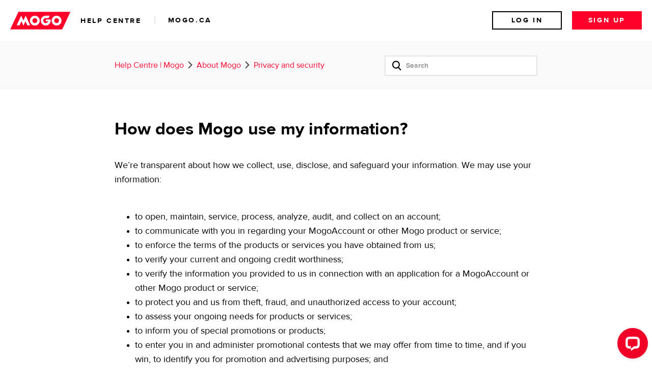

--- FILE ---
content_type: text/html; charset=utf-8
request_url: https://helpcentre.mogo.ca/hc/en-us/articles/360042674833-How-does-Mogo-use-my-information
body_size: 6649
content:
<!DOCTYPE html>
<html dir="ltr" lang="en-US">
<head>
  <meta charset="utf-8" />
  <!-- v26864 -->


  <title>How does Mogo use my information? &ndash; Help Centre | Mogo</title>

  <meta name="csrf-param" content="authenticity_token">
<meta name="csrf-token" content="">

  <meta name="description" content="We’re transparent about how we collect, use, disclose, and safeguard your information. We may use your information:  to open, maintain,..." /><meta property="og:image" content="https://helpcentre.mogo.ca/hc/theming_assets/01HZ5V7BQ3WW41VRM7A7N2QPPK" />
<meta property="og:type" content="website" />
<meta property="og:site_name" content="Help Centre | Mogo" />
<meta property="og:title" content="How does Mogo use my information?" />
<meta property="og:description" content="We’re transparent about how we collect, use, disclose, and safeguard your information. We may use your information:

to open, maintain, service, process, analyze, audit, and collect on an account;
..." />
<meta property="og:url" content="https://helpcentre.mogo.ca/hc/en-us/articles/360042674833-How-does-Mogo-use-my-information" />
<link rel="canonical" href="https://helpcentre.mogo.ca/hc/en-us/articles/360042674833-How-does-Mogo-use-my-information">
<link rel="alternate" hreflang="en-us" href="https://helpcentre.mogo.ca/hc/en-us/articles/360042674833-How-does-Mogo-use-my-information">
<link rel="alternate" hreflang="x-default" href="https://helpcentre.mogo.ca/hc/en-us/articles/360042674833-How-does-Mogo-use-my-information">

  <link rel="stylesheet" href="//static.zdassets.com/hc/assets/application-f34d73e002337ab267a13449ad9d7955.css" media="all" id="stylesheet" />
    <!-- Entypo pictograms by Daniel Bruce — www.entypo.com -->
    <link rel="stylesheet" href="//static.zdassets.com/hc/assets/theming_v1_support-e05586b61178dcde2a13a3d323525a18.css" media="all" />
  <link rel="stylesheet" type="text/css" href="/hc/theming_assets/9172717/360002042374/style.css?digest=30037683647251">

  <link rel="icon" type="image/x-icon" href="/hc/theming_assets/01HZ5V7C38VB4NSD6JS49R7BTP">

    <script src="//static.zdassets.com/hc/assets/jquery-ed472032c65bb4295993684c673d706a.js"></script>
    

  <meta content="width=device-width, initial-scale=1.0" name="viewport" />
<script src="/hc/theming_assets/01HZ5V7AKC3G52ZMZDBRESB4CA"></script>
<script>
  let analytics_id = "GTM-MZ8X";
  if (location.hostname == "helpcentre.mogo.ca") analytics_id = "GTM-P9ZW3L";
  (function(w,d,s,l,i){w[l]=w[l]||[];w[l].push({'gtm.start': new Date().getTime(),event:'gtm.js'});var f=d.getElementsByTagName(s)[0], j=d.createElement(s),dl=l!='dataLayer'?'&l='+l:'';j.async=true;j.src= '//www.googletagmanager.com/gtm.js?id='+i+dl;f.parentNode.insertBefore(j,f); })(window,document,'script','dataLayer',analytics_id);
</script>
<script src="/hc/theming_assets/01HZ5V7AKJKDVK4BADNN9SHFGC"></script>
<script src="https://cdn.livechatinc.com/tracking.js"></script>
<script>
  $(document).ready(function() {
  	const isTradePage = document.querySelectorAll('.breadcrumbs li[title$="trade"i]').length
    if (isTradePage) {
      let ul = document.querySelector('.marketing-footer-disclaimers__list');
      let li = document.createElement('li');
      let li2 = document.createElement('li');
      li.appendChild(document.createTextNode('Customer accounts at MogoTrade Inc. are protected by the Canadian Investor Protection Fund (CIPF). Learn more here: https://www.cipf.ca'));
      li.setAttribute('class', 'marketing-footer-disclaimers__list-item');    
      li2.appendChild(document.createTextNode('The MogoTrade app is owned by Mogo Finance Technology Inc., a wholly owned subsidiary of Mogo Inc. Your investment account is opened with MogoTrade Inc., an order execution only broker registered with IIROC.'));
      li2.setAttribute('class', 'marketing-footer-disclaimers__list-item');
      ul.appendChild(li);
      ul.appendChild(li2);
    }
  });
</script>
  <script type="text/javascript" src="/hc/theming_assets/9172717/360002042374/script.js?digest=30037683647251"></script>
</head>
<body class="">
  
  
  

  
 
 <header class="marketing-nav js--marketing-nav-toggle" data-mogo-ui="MarketingNavigation" aria-label="site header" aria-hidden="false" id="MarketingNavigation_0">
  
  <nav class="marketing-nav__main-nav" id="Navigation" role="navigation" aria-label="primary">
      <div class="marketing-nav__logo">
        <a href="https://mogo.ca"> 
          <img class="marketing-nav-logo__svg" src=/hc/theming_assets/01HZ5V7A71MYK0DPKPQFRYTAHQ>
        <a/>
        <a title="Home" href="/hc/en-us">
          <span class="a11y__hidden-content">Mogo.ca</span>
          <span class="marketing-nav__link js--marketing-nav__subnav-link js--analytics-products">Help Centre</span>
        </a>
      </div>
      <a class="marketing-nav__link marketing-nav__link-main js--marketing-nav__subnav-link js--analytics-products" href="https://mogo.ca">mogo.ca</a>
      <div class="marketing-nav-menu">
          <div class="marketing-nav__logged-out-hd js--marketing-nav__logged-out marketing-nav__user-status hide">
            <a class="marketing-nav__link button" data-mogo-ui="LoginDialog" href="https://mogo.ca/login" id="LoginDialog_1">Log In</a>
            <a class="marketing-nav__link marketing-nav__main-cta marketing-nav__link button button-primary" href="https://mogo.ca/signup" data-mogo-ui="SignupDialog" id="SignupDialog_0">Sign up</a>
          </div>
          <div class="marketing-nav__logged-in-hd js--marketing-nav__logged-in marketing-nav__user-status hide">
            <a class="marketing-nav__link marketing-nav__link--borderless" href="https://mogo.ca/member/dashboard/home">Dashboard</a>
            <a class="marketing-nav__link button logout" href="#/logout">Log Out</a>
          </div>
          <a class="marketing-nav__toggle-mob-tray js--open-mobile-nav" href="#" role="button">
              <div class="marketing-nav-menu__open"></div>
              <span class="a11y__hidden-content">Toggle Mobile Navigation</span>
          </a>
      </div>
  </nav>

  
  <div class="marketing-nav__mobile-nav">
    <nav class="marketing-nav-mobile-tray js--tab-trapper" role="navigation" aria-label="primary mobile" tabindex="-1">
        <a class="marketing-nav-menu__close icon icon-close js--close-mobile-nav">
          <span class="a11y__hidden-content">Toggle Mobile Navigation</span>
        </a>
        <div class="marketing-nav-mobile-tray__wrap">
            <div class="branch-journeys-top"></div>
            <div class="marketing-nav-mobile-tray__main-links">
                <div class="marketing-nav__logged-out-mob js--marketing-nav__logged-out hide">
                  <a class="marketing-nav-mobile-tray__cta button" data-mogo-ui="LoginDialog" href="https://mogo.ca/login" id="LoginDialog_2">Log In</a>
                  <a class="marketing-nav-mobile-tray__cta button button-primary" href="https://mogo.ca/signup" data-mogo-ui="SignupDialog" id="SignupDialog_1">Sign up</a>
                </div>
                <div class="marketing-nav__logged-in-mob js--marketing-nav__logged-in hide">
                  <a class="marketing-nav-mobile-tray__cta button button-transparent" href="https://mogo.ca/member/dashboard/home">Dashboard</a>
                  <a class="marketing-nav-mobile-tray__cta button logout" href="https://mogo.ca/logout">Log Out</a>
                </div>
            </div>
            <div class="marketing-nav-mobile-tray__nav-links" id="mobile-navigation">
                <a href="https://mogo.ca" class="marketing-nav-mobile-tray__cta button button-transparent">Go to mogo.ca</a>
            </div>
        </div>
    </nav>
  </div>
</header>

  <main role="main">
    <div class="sub-nav__container">
  <div class="container">
    <nav class="sub-nav">
      <ol class="breadcrumbs">
  
    <li title="Help Centre | Mogo">
      
        <a href="/hc/en-us">Help Centre | Mogo</a>
      
    </li>
  
    <li title="About Mogo">
      
        <a href="/hc/en-us/categories/360002937874-About-Mogo">About Mogo</a>
      
    </li>
  
    <li title="Privacy and security">
      
        <a href="/hc/en-us/sections/360006859714-Privacy-and-security">Privacy and security</a>
      
    </li>
  
</ol>

      <form role="search" class="search" data-search="" action="/hc/en-us/search" accept-charset="UTF-8" method="get"><input type="hidden" name="utf8" value="&#x2713;" autocomplete="off" /><input type="search" name="query" id="query" placeholder="Search" aria-label="Search" /></form>
    </nav>
  </div>
</div>

<div class="container">
  <div class="article-container" id="article-container">
    <article class="article">
      <header class="article-header">
        <h1 class="article-title" title="How does Mogo use my information?">
          How does Mogo use my information?
          
        </h1>
      </header>

      <section class="article-info">
        <div class="article-content">
          <div class="article-body"><p>We’re transparent about how we collect, use, disclose, and safeguard your information. We may use your information:</p>
<ul>
<li>to open, maintain, service, process, analyze, audit, and collect on an account;</li>
<li>to communicate with you in regarding your MogoAccount or other Mogo product or service;</li>
<li>to enforce the terms of the products or services you have obtained from us;</li>
<li>to verify your current and ongoing credit worthiness;</li>
<li>to verify the information you provided to us in connection with an application for a MogoAccount or other Mogo product or service;</li>
<li>to protect you and us from theft, fraud, and unauthorized access to your account;</li>
<li>to assess your ongoing needs for products or services;</li>
<li>to inform you of special promotions or products;</li>
<li>to enter you in and administer promotional contests that we may offer from time to time, and if you win, to identify you for promotion and advertising purposes; and</li>
<li>for other purposes with your consent or as permitted or required by law.</li>
</ul>
<p>We may also exchange personal information with our affiliates as necessary for the purposes described above.</p></div>

          <div class="article-attachments">
            <ul class="attachments">
              
            </ul>
          </div>
        </div>
      </section>

      <footer>
        
          <div class="article-votes">
            <span class="article-votes-question">Was this article helpful?</span>
            <div class="article-votes-controls" role='radiogroup'>
              <a class="button article-vote article-vote-up" data-helper="vote" data-item="article" data-type="up" data-id="360042674833" data-upvote-count="4" data-vote-count="10" data-vote-sum="-2" data-vote-url="/hc/en-us/articles/360042674833/vote" data-value="null" data-label="4 out of 10 found this helpful" data-selected-class="button-dark" aria-selected="false" role="radio" rel="nofollow" title="Yes" href="#"></a>
              <a class="button article-vote article-vote-down" data-helper="vote" data-item="article" data-type="down" data-id="360042674833" data-upvote-count="4" data-vote-count="10" data-vote-sum="-2" data-vote-url="/hc/en-us/articles/360042674833/vote" data-value="null" data-label="4 out of 10 found this helpful" data-selected-class="button-dark" aria-selected="false" role="radio" rel="nofollow" title="No" href="#"></a>
            </div>
          </div>
        
      </footer>

      <div class="article-relatives">
        
        
          
  <section class="related-articles">
    
      <h3 class="related-articles-title">Related articles</h3>
    
    <ul>
      
        <li>
          <a href="/hc/en-us/related/click?data=[base64]%3D--1518f60ea932ea2a91a4486201b8acc8acc13ef8" rel="nofollow">How to Make MogoMini Line of Credit Payments</a>
        </li>
      
        <li>
          <a href="/hc/en-us/related/click?data=[base64]%3D--702b378bc20eb98212e9feeb06e86296b5a47070" rel="nofollow">How does Mogo make sure my information is safe and secure?</a>
        </li>
      
        <li>
          <a href="/hc/en-us/related/click?data=[base64]%3D%3D--073d6712eb06be6aed44c81e3f482711be64f9b5" rel="nofollow">What documents or verification do I need to provide to get MogoMoney?</a>
        </li>
      
        <li>
          <a href="/hc/en-us/related/click?data=[base64]%3D--22ff341aa1619a0f7fdc566fb932cc02731ad898" rel="nofollow">What type of personal information does Mogo collect?</a>
        </li>
      
    </ul>
  </section>


        
      </div>
    </article>
  </div>
</div>

  </main>

  <section class="contact">
  <div class="container container-wide">
    <div class="contact__inner">
      <div class="contact__image">
        <img class="hide-sm" src=/hc/theming_assets/01HZ5V7AB9D2V09KNRTJS4EKTC />
        <img class="hide-md-up" src=/hc/theming_assets/01HZ5V7AA8B8R7XRZMMMJMRJC0 />
      </div>
      <div class="contact__content">
        <h2 class="h1 contact__content-title">Still have questions?</h2>
        <p class="contact__content-description">If you have a question about
          something that isn't covered here, you can live-chat with us. Or send
          an inquiry and we’ll get back to you as soon as we can.</p>
        <a href="" class="button button-primary js--show-chat">Chat with us</a>
      </div>
    </div>
  </div>
</section>

<footer
  class="marketing-footer js--aria-hidden-navigation marketing-footer--border marketing-footer--full-anchored-ctas"
  aria-label="site footer"
  aria-hidden="false"
>
  <div class="marketing-footer-icons marketing-footer-container">
    <ul class="marketing-footer-icons__list">
      <li class="marketing-footer-icons__list-item">
        <img
          src=/hc/theming_assets/01HZ5V7AJC9NYG006H30YWJQTG
          class="marketing-footer-icons__icon"
          alt="Norton by Symantec"
        />
      </li>
      <li class="marketing-footer-icons__list-item">
        <img
          src=/hc/theming_assets/01HZ5V7ABEVCN1E9F458SJJN83
          class="marketing-footer-icons__icon"
          alt="Made in Vancouver"
        />
      </li>
      <li class="marketing-footer-icons__list-item">
        <img
          src=/hc/theming_assets/01HZ5V7A752472VQNKCMV7247S
          class="marketing-footer-icons__icon marketing-footer-icons__svg"
          alt="Visa logo"
        />
      </li>
    </ul>
  </div>
  <nav
    class="marketing-footer-navigation marketing-footer-container"
    id="footer-navigation"
    role="navigation"
    aria-label="secondary"
    data-scroll-tracking="footer-navigation"
  >
    <ul class="marketing-footer-navigation__list">
      <li class="marketing-footer-navigation__list-item-heading">
        <h3 class="marketing-footer-navigation__list-heading">Company<span
            class="marketing-footer-navigation__arrow"
          ></span></h3></li>
      <li class="marketing-footer-navigation__list-item"><a
          class="marketing-footer-navigation__link"
          href="https://www.mogo.ca/about-mogo"
        >About Mogo</a></li>
      <li class="marketing-footer-navigation__list-item"><a
          class="marketing-footer-navigation__link"
          href="https://www.mogo.ca/impact"
        >Our Impact</a></li>
      <li class="marketing-footer-navigation__list-item"><a
          class="marketing-footer-navigation__link"
          href="https://www.mogo.ca/mogo-lounge"
        >MogoLounge</a></li>
      <li class="marketing-footer-navigation__list-item"><a
          class="marketing-footer-navigation__link"
          href="https://investors.mogo.ca"
        >Investors</a></li>
      <li class="marketing-footer-navigation__list-item"><a
          class="marketing-footer-navigation__link"
          href="https://www.mogo.ca/careers"
        >Careers</a></li>
      <li class="marketing-footer-navigation__list-item"><a
          class="marketing-footer-navigation__link"
          href="https://www.mogo.ca/pressroom"
        >Pressroom</a></li>
    </ul>
    <ul class="marketing-footer-navigation__list">
      <li class="marketing-footer-navigation__list-item-heading">
        <h3 class="marketing-footer-navigation__list-heading">Help<span
            class="marketing-footer-navigation__arrow"
          ></span></h3></li>
      <li class="marketing-footer-navigation__list-item"><a
          class="marketing-footer-navigation__link"
          href="https://help.mogo.ca/"
        >Help &amp; Support</a></li>
      <li class="marketing-footer-navigation__list-item"><a
          class="marketing-footer-navigation__link"
          href="https://www.mogo.ca/contact-mogo"
        >Contact Us</a></li>
      <li class="marketing-footer-navigation__list-item"><a
          class="marketing-footer-navigation__link"
          href="mailto:MogoCares@mogo.ca?subject=Feedback"
        >Leave Feedback</a></li>
    </ul>
    <ul class="marketing-footer-navigation__list">
      <li class="marketing-footer-navigation__list-item-heading">
        <h3 class="marketing-footer-navigation__list-heading">Legal Stuff<span
            class="marketing-footer-navigation__arrow"
          ></span></h3></li>
      <li class="marketing-footer-navigation__list-item"><a
          class="marketing-footer-navigation__link"
          href="https://www.mogo.ca/privacy-and-security-policy"
        >Privacy &amp; Security Policy</a></li>
      <li class="marketing-footer-navigation__list-item"><a
          class="marketing-footer-navigation__link"
          href="https://www.mogo.ca/terms-and-conditions"
        >Terms &amp; Conditions</a></li>
    </ul>
    <ul class="marketing-footer-navigation__list">
      <li class="marketing-footer-navigation__list-item-heading">
        <h3 class="marketing-footer-navigation__list-heading">Community<span
            class="marketing-footer-navigation__arrow"
          ></span></h3></li>
      <li class="marketing-footer-navigation__list-item"><a
          class="marketing-footer-navigation__link"
          href="https://www.instagram.com/mogomoney"
        >Instagram</a></li>
      <li class="marketing-footer-navigation__list-item"><a
          class="marketing-footer-navigation__link"
          href="https://www.tiktok.com/@mogomoney"
        >TikTok</a></li>
      <li class="marketing-footer-navigation__list-item"><a
          class="marketing-footer-navigation__link"
          href="https://www.youtube.com/@Mogomoney"
        >YouTube</a></li>
    </ul>
  </nav>
  <div
    class="marketing-footer-disclaimers marketing-footer-container js--marketing-disclaimers"
  >
    <ul class="marketing-footer-disclaimers__list">
      <li class="marketing-footer-disclaimers__list-item">&copy; 2023 Mogo Inc.
        All rights reserved. Mogo and the Mogo designs are trademarks of Mogo
        Finance Technology Inc. and used here under license.</li>
    </ul>
  </div>
</footer>


  <!-- / -->

  
  <script src="//static.zdassets.com/hc/assets/en-us.bbb3d4d87d0b571a9a1b.js"></script>
  

  <script type="text/javascript">
  /*

    Greetings sourcecode lurker!

    This is for internal Zendesk and legacy usage,
    we don't support or guarantee any of these values
    so please don't build stuff on top of them.

  */

  HelpCenter = {};
  HelpCenter.account = {"subdomain":"mogofinancial","environment":"production","name":"Mogo"};
  HelpCenter.user = {"identifier":"da39a3ee5e6b4b0d3255bfef95601890afd80709","email":null,"name":"","role":"anonymous","avatar_url":"https://assets.zendesk.com/hc/assets/default_avatar.png","is_admin":false,"organizations":[],"groups":[]};
  HelpCenter.internal = {"asset_url":"//static.zdassets.com/hc/assets/","web_widget_asset_composer_url":"https://static.zdassets.com/ekr/snippet.js","current_session":{"locale":"en-us","csrf_token":null,"shared_csrf_token":null},"usage_tracking":{"event":"article_viewed","data":"[base64]--43fd741d0904c4d5da817c200107e35f37236fd8","url":"https://helpcentre.mogo.ca/hc/activity"},"current_record_id":"360042674833","current_record_url":"/hc/en-us/articles/360042674833-How-does-Mogo-use-my-information","current_record_title":"How does Mogo use my information?","current_text_direction":"ltr","current_brand_id":360002042374,"current_brand_name":"Mogo","current_brand_url":"https://mogofinancial.zendesk.com","current_brand_active":true,"current_path":"/hc/en-us/articles/360042674833-How-does-Mogo-use-my-information","show_autocomplete_breadcrumbs":true,"user_info_changing_enabled":false,"has_user_profiles_enabled":false,"has_end_user_attachments":true,"user_aliases_enabled":false,"has_anonymous_kb_voting":true,"has_multi_language_help_center":false,"show_at_mentions":false,"embeddables_config":{"embeddables_web_widget":false,"embeddables_help_center_auth_enabled":false,"embeddables_connect_ipms":false},"answer_bot_subdomain":"static","gather_plan_state":"subscribed","has_article_verification":false,"has_gather":true,"has_ckeditor":false,"has_community_enabled":false,"has_community_badges":false,"has_community_post_content_tagging":false,"has_gather_content_tags":false,"has_guide_content_tags":true,"has_user_segments":true,"has_answer_bot_web_form_enabled":false,"has_garden_modals":false,"theming_cookie_key":"hc-da39a3ee5e6b4b0d3255bfef95601890afd80709-2-preview","is_preview":false,"has_search_settings_in_plan":true,"theming_api_version":1,"theming_settings":{"brand_color":"#ff002a","brand_text_color":"#FFFFFF","text_color":"#000000","link_color":"#ff002a","background_color":"#FFFFFF","heading_font":"TuskerGrotesk, Arial, sans-serif","text_font":"ProximaNova, Arial, sans-serif","logo":"/hc/theming_assets/01HZ5V7BQ3WW41VRM7A7N2QPPK","favicon":"/hc/theming_assets/01HZ5V7C38VB4NSD6JS49R7BTP","homepage_background_image":"/hc/theming_assets/01HZ5V7CKMHT8ND7NWS5NJKQEG","community_background_image":"/hc/theming_assets/01HZ5V7D3BQ478G12WZ9Y9Y1XB","community_image":"/hc/theming_assets/01HZ5V7DDK1S72XS71TTDT6X4G","instant_search":true,"scoped_kb_search":false,"scoped_community_search":false,"show_recent_activity":true,"show_articles_in_section":false,"show_article_author":false,"show_article_comments":false,"show_follow_article":false,"show_recently_viewed_articles":false,"show_related_articles":true,"show_article_sharing":false,"show_follow_section":false,"show_follow_post":false,"show_post_sharing":true,"show_follow_topic":false},"has_pci_credit_card_custom_field":false,"help_center_restricted":false,"is_assuming_someone_else":false,"flash_messages":[],"user_photo_editing_enabled":true,"user_preferred_locale":"en-us","base_locale":"en-us","login_url":"https://mogofinancial.zendesk.com/access?brand_id=360002042374\u0026return_to=https%3A%2F%2Fhelpcentre.mogo.ca%2Fhc%2Fen-us%2Farticles%2F360042674833-How-does-Mogo-use-my-information","has_alternate_templates":false,"has_custom_statuses_enabled":true,"has_hc_generative_answers_setting_enabled":true,"has_generative_search_with_zgpt_enabled":false,"has_suggested_initial_questions_enabled":false,"has_guide_service_catalog":false,"has_service_catalog_search_poc":false,"has_service_catalog_itam":false,"has_csat_reverse_2_scale_in_mobile":false,"has_knowledge_navigation":false,"has_unified_navigation":false,"has_unified_navigation_eap_access":false,"has_csat_bet365_branding":false,"version":"v26864","dev_mode":false};
</script>

  
  <script src="//static.zdassets.com/hc/assets/moment-3b62525bdab669b7b17d1a9d8b5d46b4.js"></script>
  <script src="//static.zdassets.com/hc/assets/hc_enduser-d7240b6eea31e24cbd47b3b04ab3c4c3.js"></script>
  
  
</body>
</html>

--- FILE ---
content_type: text/css; charset=utf-8
request_url: https://helpcentre.mogo.ca/hc/theming_assets/9172717/360002042374/style.css?digest=30037683647251
body_size: 11191
content:
@charset "UTF-8";

/***** Fonts ****/
@font-face {
  font-family: 'ProximaNova';
  font-style: normal;
  font-weight: 400;
  src: url('https://mogofiles.s3.amazonaws.com/outage/fonts/proximaNova-regular-webfont.woff2') format('woff2'),
  url('https://mogofiles.s3.amazonaws.com/outage/fonts/proximaNova-regular-webfont.woff') format('woff');
}

@font-face {
  font-family: 'ProximaNova';
  font-style: italic;
  font-weight: 400;
  src: url('https://mogofiles.s3.amazonaws.com/outage/fonts/proximaNova-italic-webfont.woff2') format('woff2'),
  url('https://mogofiles.s3.amazonaws.com/outage/fonts/proximaNova-italic-webfont.woff') format('woff');
}

@font-face {
  font-family: 'ProximaNova';
  font-style: normal;
  font-weight: 500;
  src: url('https://mogofiles.s3.amazonaws.com/outage/fonts/proximaNova-semibold-webfont.woff2') format('woff2'),
  url('https://mogofiles.s3.amazonaws.com/outage/fonts/proximaNova-semibold-webfont.woff') format('woff');
}

@font-face {
  font-family: 'ProximaNova';
  font-style: normal;
  font-weight: 700;
  src: url('https://mogofiles.s3.amazonaws.com/outage/fonts/proximaNova-bold-webfont.woff2') format('woff2'),
  url('https://mogofiles.s3.amazonaws.com/outage/fonts/proximaNova-bold-webfont.woff') format('woff');
}

@font-face {
  font-family: 'ProximaNova';
  font-style: normal;
  font-weight: 800;
  src: url('https://mogofiles.s3.amazonaws.com/outage/fonts/proximaNova-extra-bold-webfont.woff2') format('woff2'),
  url('https://mogofiles.s3.amazonaws.com/outage/fonts/proximaNova-extra-bold-webfont.woff') format('woff');
}

@font-face {
  font-family: 'TuskerGrotesk';
  font-style: normal;
  font-weight: 400;
  font-display: swap;
  src: url('https://mogofiles.s3.amazonaws.com/outage/fonts/TuskerGrotesk-webfont.woff2') format('woff2'),
  url('https://mogofiles.s3.amazonaws.com/outage/fonts/TuskerGrotesk-webfont.woff') format('woff');
}


/***** Base *****/
.a11y__hidden-content {
  position: absolute !important;
  width: 1px;
  height: 1px;
  overflow: hidden;
  clip: rect(1px, 1px, 1px, 1px);
}

* {
  box-sizing: border-box;
}

body {
  background-color: #FFFFFF;
  color: #000000;
  font-family: ProximaNova, Arial, sans-serif;
  font-size: 16px;
  font-weight: 400;
  line-height: 1.5;
  -webkit-font-smoothing: antialiased;
  margin-top: 50px;
}

@media (min-width: 768px) {
  body {
    font-size: 18px;
    margin-top: 80px;
  }
}

@media (min-width: 1024px) {
  body > main {
    min-height: 65vh;
  }
}

h1, h2, h3, h4, h5, h6 {
  font-family: ProximaNova, Arial, sans-serif;
  font-weight: 400;
  margin-top: 0;
}

h1, .h1 {
  font-size: 26px;
  font-weight: 500;
  margin-bottom: 1.3em;
  font-family: TuskerGrotesk, Arial, sans-serif;
  text-transform: uppercase;
  line-height: 1.2;
}

@media (min-width: 768px) {
  h1, .h1 {
    font-size: 30px;
  }
}

h2, .h2 {
  font-size: 18px;
  font-weight: 500;
  font-family: TuskerGrotesk, Arial, sans-serif;
  text-transform: uppercase;
}

@media (min-width: 768px) {
  h2, .h2 {
    font-size: 26px;
  }
}

h3, .h3 {
  font-size: 20px;
  font-weight: bold;
}

h4, .h4 {
  font-weight: bold;
}

a {
  color: #ff002a;
  text-decoration: none;
}

a:hover, a:active, a:focus {
  text-decoration: none;
  opacity: 0.8;
}

input,
textarea {
  color: #000000;
  font-size: 14px;
}

input {
  font-weight: 300;
  max-width: 100%;
  box-sizing: border-box;
  outline: none;
  transition: border .12s ease-in-out;
}

input:focus {
  border: 1px solid #ff002a;
}

input[disabled] {
  background-color: #ddd;
}

select {
  -webkit-appearance: none;
  -moz-appearance: none;
  background: url(/hc/theming_assets/01HZ5V7AJBZR8EX0KCD434XXGF) no-repeat #fff;
  background-position: right 10px center;
  border: 1px solid #ddd;
  border-radius: 4px;
  padding: 8px 30px 8px 10px;
  outline: none;
  color: #555;
  width: 100%;
}

select:focus {
  border: 1px solid #ff002a;
}

select::-ms-expand {
  display: none;
}

textarea {
  border: 1px solid #ddd;
  border-radius: 2px;
  resize: vertical;
  width: 100%;
  outline: none;
  padding: 10px;
}

textarea:focus {
  border: 1px solid #ff002a;
}

.light-text {
  color: #666;
}

.container {
  max-width: calc(830px + 10%);
  margin: 0 auto;
  padding: 0 5%;
}

.container-wide {
  max-width: calc(960px + 10%);
}

.container-divider {
  border-top: 1px solid #ddd;
}

ul {
  list-style: none;
  margin: 0;
  padding: 0;
}

.dropdown-toggle {
  background: none;
  border: 0;
  padding: 0;
  text-align: initial;
}

.dropdown-toggle:focus {
  outline: 0;
  text-decoration: underline;
}

.dropdown-toggle::after {
  color: inherit;
}

.visibility-hidden {
  border: 0;
  clip: rect(0 0 0 0);
  -webkit-clip-path: inset(50%);
  clip-path: inset(50%);
  height: 1px;
  margin: -1px;
  overflow: hidden;
  padding: 0;
  position: absolute;
  width: 1px;
  white-space: nowrap;
}

body .no-margin {
  margin: 0;
}

.hide {
  display: none !important;
}

.center-text {
  text-align: center;
}

@media (max-width: 767px) {
  .hide-sm {
    display: none !important;
  }
}

@media (min-width: 768px) {
  .hide-md-up {
    display: none !important;
  }
}

@media (min-width: 1024px) {
  .hide-lg-up {
    display: none !important;
  }
}


/***** Buttons *****/
.button {
  min-width: 117px;
  height: 42px;
  text-align: center;
  padding: 5px 18px;
  color: #000000;
  background: #fff;
  border: 2px solid #000;
  text-transform: uppercase;
  font-weight: bold;
  font-size: 14px;
  letter-spacing: 2.6px;
  display: flex;
  align-items: center;
  justify-content: center;
}

.button:hover {
  background: #d7d7d7;
  border-color: #d7d7d7;
  opacity: 1;
}

.button-dark {
  background: #000;
  color: #fff;
}

.button-dark:hover {
  background: #6c6c6c;
  border-color: #6c6c6c;
}

.button-primary {
  background: #ff002a;
  border-color: #ff002a;
  color: #fff;
}

.button-primary:hover {
  background: #ff002a;
  border-color: #ff002a;
}

.button-transparent {
  border-color: transparent;
}

.button-transparent:hover {
  background: transparent;
  border-color: transparent;
}




/***** Tables *****/
.table {
  width: 100%;
  table-layout: fixed;
}

@media (min-width: 768px) {
  .table {
    table-layout: auto;
  }
}

.table th,
.table th a {
  color: #333;
  font-size: 13px;
  font-weight: 300;
  text-align: left;
}

[dir="rtl"] .table th, [dir="rtl"]
.table th a {
  text-align: right;
}

.table tr {
  border-bottom: 1px solid #ddd;
  display: block;
  padding: 20px 0;
}

@media (min-width: 768px) {
  .table tr {
    display: table-row;
  }
}

.table td {
  display: block;
}

@media (min-width: 768px) {
  .table td {
    display: table-cell;
  }
}

@media (min-width: 1024px) {
  .table td, .table th {
    padding: 20px 30px;
  }
}

@media (min-width: 768px) {
  .table td, .table th {
    padding: 10px 20px;
    height: 60px;
  }
}

td, th {
  padding: 3px 10px;
}




/***** Forms *****/
.form {
  max-width: 650px;
}

.form-field ~ .form-field {
  margin-top: 25px;
}

.form-field label {
  display: block;
  font-size: 13px;
  margin-bottom: 5px;
}

.form-field input {
  border: 1px solid #ddd;
  border-radius: 4px;
  padding: 10px;
  width: 100%;
}

.form-field input:focus {
  border: 1px solid #ff002a;
}

.form-field input[type="text"] {
  border: 1px solid #ddd;
  border-radius: 4px;
}

.form-field input[type="text"]:focus {
  border: 1px solid #ff002a;
}

.form-field input[type="checkbox"] {
  width: auto;
}

.form-field .nesty-input {
  border-radius: 4px;
  height: 40px;
  line-height: 40px;
  outline: none;
  vertical-align: middle;
}

.form-field .nesty-input:focus {
  border: 1px solid #ff002a;
  text-decoration: none;
}

.form-field .hc-multiselect-toggle:focus {
  outline: none;
  border: 1px solid #ff002a;
  text-decoration: none;
}

.form-field textarea {
  vertical-align: middle;
}

.form-field input[type="checkbox"] + label {
  margin: 0 0 0 10px;
}

.form-field.required > label::after {
  content: "*";
  color: #f00;
  margin-left: 2px;
}

.form-field .optional {
  color: #333;
  margin-left: 4px;
}

.form-field p {
  color: #333;
  font-size: 12px;
  margin: 5px 0;
}

[data-loading="true"] input,
[data-loading="true"] textarea {
  background: transparent url(/hc/theming_assets/01HZ5V7A9BD9A5T02D0BARGPX2) 99% 50% no-repeat;
  background-size: 16px 16px;
}

.form footer {
  margin-top: 40px;
  padding-top: 30px;
}

.form footer a {
  color: #333;
  cursor: pointer;
  margin-right: 15px;
}

.form .suggestion-list {
  font-size: 13px;
  margin-top: 30px;
}

.form .suggestion-list label {
  border-bottom: 1px solid #ddd;
  display: block;
  padding-bottom: 5px;
}

.form .suggestion-list li {
  padding: 10px 0;
}

.form .suggestion-list li a:visited {
  color: #990019;
}




/***** Header *****/
.header {
  max-width: 1160px;
  margin: 0 auto;
  padding: 0 5%;
  position: relative;
  align-items: center;
  display: flex;
  height: 71px;
  justify-content: space-between;
}

@media (min-width: 1160px) {
  .header {
    padding: 0;
    width: 90%;
  }
}

.logo img {
  max-height: 37px;
}

.user-nav {
  display: inline-block;
  position: absolute;
  white-space: nowrap;
}

@media (min-width: 768px) {
  .user-nav {
    position: relative;
  }
}

.user-nav[aria-expanded="true"] {
  background-color: #fff;
  box-shadow: 0 0 4px 0 rgba(0, 0, 0, 0.15), 0 4px 10px 0 rgba(0, 0, 0, 0.1);
  border: solid 1px #ddd;
  right: 0;
  left: 0;
  top: 71px;
  z-index: 1;
}

.user-nav[aria-expanded="true"] > a {
  display: block;
  margin: 20px;
}

.nav-wrapper a {
  border: 0;
  color: #ff002a;
  display: none;
  font-size: 14px;
  padding: 0 20px 0 0;
  width: auto;
}

@media (min-width: 768px) {
  .nav-wrapper a {
    display: inline-block;
  }
}

[dir="rtl"] .nav-wrapper a {
  padding: 0 0 0 20px;
}

.nav-wrapper a:hover, .nav-wrapper a:focus, .nav-wrapper a:active {
  background-color: transparent;
  color: #ff002a;
  text-decoration: underline;
}

.nav-wrapper a.login {
  display: inline-block;
}

.nav-wrapper .menu-button {
  background: none;
  border: 0;
  color: #ff002a;
  display: inline-block;
  margin-right: 10px;
  padding: 0;
  width: auto;
}

@media (min-width: 768px) {
  .nav-wrapper .menu-button {
    display: none;
  }
}

.nav-wrapper .menu-button .icon-menu {
  vertical-align: middle;
  width: 13px;
  height: 13px;
}

[dir="rtl"] .nav-wrapper .menu-button {
  margin-left: 10px;
  margin-right: 0;
}

.nav-wrapper .menu-button:hover, .nav-wrapper .menu-button:focus, .nav-wrapper .menu-button:active {
  background-color: transparent;
  color: #ff002a;
}




/***** User info in header *****/
.user-info {
  display: inline-block;
}

.user-info .dropdown-toggle::after {
  display: none;
}

@media (min-width: 768px) {
  .user-info .dropdown-toggle::after {
    display: inline-block;
  }
}

.user-info > [role="button"] {
  border: 0;
  color: #ff002a;
  min-width: 0;
  padding: 0;
  white-space: nowrap;
}

.user-info > [role="button"]:hover, .user-info > [role="button"]:focus {
  color: #ff002a;
  background-color: transparent;
}

.user-info > [role="button"]::after {
  color: #ff002a;
  padding-right: 15px;
}

[dir="rtl"] .user-info > [role="button"]::after {
  padding-left: 15px;
  padding-right: 0;
}

#user #user-name {
  display: none;
  font-size: 14px;
}

@media (min-width: 768px) {
  #user #user-name {
    display: inline-block;
  }
}

#user #user-name:hover {
  text-decoration: underline;
}




/***** User avatar *****/
.user-avatar {
  height: 25px;
  width: 25px;
  border-radius: 50%;
  display: inline-block;
  vertical-align: middle;
}

.avatar {
  display: inline-block;
  position: relative;
}

.avatar img {
  height: 40px;
  width: 40px;
}

.avatar .icon-agent::before {
  background-color: #ff002a;
  border: 2px solid #fff;
  border-radius: 50%;
  bottom: -4px;
  color: #FFFFFF;
  content: "\1F464";
  font-size: 14px;
  height: 14px;
  line-height: 14px;
  position: absolute;
  right: -2px;
  text-align: center;
  width: 14px;
}




/***** Footer *****/
.footer {
  border-top: 1px solid #ddd;
  margin-top: 60px;
  padding: 30px 0;
}

.footer a {
  color: #333;
}

.footer-inner {
  max-width: 1160px;
  margin: 0 auto;
  padding: 0 5%;
  display: flex;
  justify-content: space-between;
}

@media (min-width: 1160px) {
  .footer-inner {
    padding: 0;
    width: 90%;
  }
}

.footer-language-selector {
  color: #333;
  display: inline-block;
  font-weight: 300;
}





/***** Sub nav (breadcrumbs and search) *****/
.sub-nav__container {
  background: #f9f9fa;
  padding: 15px 0;
  margin-bottom: 50px;
  min-height: 50px;
}

@media (min-width: 768px) {
  .sub-nav__container {
    padding: 25px;
    margin-bottom: 60px;
  }
}

.sub-nav {
  display: flex;
  flex-direction: column;
  justify-content: space-between;
}

@media (min-width: 768px) {
  .sub-nav {
    align-items: baseline;
    flex-direction: row;
  }
}

.sub-nav input[type="search"] {
  font-weight: 600;
}

@media (min-width: 768px) {
  .sub-nav input[type="search"] {
    min-width: 300px;
  }
}

.sub-nav input[type="search"]::placeholder {
  color: #999;
}

.sub-nav input[type="search"]::after {
  font-size: 15px;
}

@media (max-width: 767px) {
  .sub-nav form {
    order: -1;
  }
}



/***** Breadcrumbs *****/
.breadcrumbs {
  margin: 15px 0 10px;
  padding: 0;
}

@media (min-width: 768px) {
  .breadcrumbs {
    margin: 0;
  }
}

.breadcrumbs li {
  color: #999;
  display: inline;
  font-weight: 300;
  font-size: 16px;
  max-width: 450px;
  overflow: hidden;
  text-overflow: ellipsis;
}

.breadcrumbs li + li::before {
  content: "\e762";
  font-family: "entypo";
  margin: 0 4px;
  font-size: 30px;
  vertical-align: -5px;
  color: #525252;
}

.breadcrumbs li a:visited {
  color: #ff002a;
}




/***** Search field *****/
.search {
  position: relative;
}

.search input[type="search"] {
  border: 2px solid #e5e5e5;
  box-sizing: border-box;
  color: #000000;
  height: 40px;
  padding-left: 40px;
  padding-right: 20px;
  -webkit-appearance: none;
  width: 100%;
  line-height: 3;
}

[dir="rtl"] .search input[type="search"] {
  padding-right: 40px;
  padding-left: 20px;
}

.search input[type="search"]:focus {
  color: #555;
}

body .search::before {
  position: relative;
  top: 50%;
  transform: translateY(-50%);
  background-color: #fff;
  color: #000000;
  content: "\1F50D";
  font-size: 18px;
  position: absolute;
  left: 15px;
  font-weight: 900;
}

[dir="rtl"] .search::before {
  right: 15px;
  left: auto;
}




/***** Article List *****/
.list-link {
  color: #000000;
  display: block;
  font-size: 16px;
  padding: 16px 50px 16px 0;
  border-bottom: 1px solid #f1f1f1;
  position: relative;
}

@media (min-width: 768px) {
  .list-link {
    font-size: 18px;
  }
}

.list-link::after {
  content: "\e762";
  font-family: "entypo";
  font-size: 35px;
  font-weight: 400;
  color: #000000;
  position: absolute;
  right: 0;
  top: 50%;
  transform: translateY(-50%);
}

.max-3 li:nth-child(n+4) {
  display: none;
}




/***** Category pages *****/
.category-content,
.section-content {
  padding-bottom: 50px;
}

@media (min-width: 768px) {
  .category-content,
  .section-content {
    padding-bottom: 70px;
  }
}

@media (min-width: 1024px) {
  .category-content,
  .section-content {
    padding-bottom: 100px;
  }
}

.section-tree section {
  margin-bottom: 50px;
}

.section-tree-title {
  margin-bottom: 1.3em;
}

.section-tree-title::after {
  content: '';
  border-bottom: 2px solid #000;
  width: 70px;
  height: 1px;
  margin-top: 30px;
  display: block;
}

.section-tree-title a {
  color: inherit;
}

.see-all-articles {
  text-transform: uppercase;
  font-size: 14px;
  letter-spacing: 2.6px;
  font-weight: bold;
  color: #000000;
  margin-top: 30px;
  display: inline-block;
}

.see-all-articles::after {
  content: "\e762";
  font-family: "entypo";
  margin-left: 8px;
  font-weight: 100;
  font-size: 24px;
  vertical-align: sub;
  line-height: 1;
}




/***** Article *****/

.article-container {
  display: flex;
  flex-direction: column;
}

@media (min-width: 1024px) {
  .article-container {
    flex-direction: row;
  }
}

.article-header {
  align-items: flex-start;
  display: flex;
  flex-direction: column;
  flex-wrap: wrap;
  justify-content: space-between;
}

@media (min-width: 768px) {
  .article-header {
    flex-direction: row;
    margin-top: 0;
  }
}

.article h1 {
  margin-bottom: 0.5em;
  font-family: ProximaNova, Arial, sans-serif;
  font-weight: bold;
  line-height: normal;
  text-transform: none;
  font-size: 22px;
}

@media (min-width: 768px) {
  .article h1 {
    font-size: 34px;
  }
}

.article-body p:not(:last-child) {
  margin-bottom: 45px;
}

.article-body h2 {
  margin-bottom: 0.5em;
  font-family: ProximaNova, Arial, sans-serif;
  font-weight: bold;
  line-height: normal;
  text-transform: none;
  font-size: 18px;
}

@media (min-width: 768px) {
  .article-body h2 {
    font-size: 26px;
  }
}

@media (max-width: 767px) {
  .article-body h3 {
    font-size: 16px;
  }
}

.article-avatar {
  margin-right: 10px;
}

.article-author {
  margin-bottom: 10px;
}

@media (min-width: 768px) {
  .article-title {
    flex-basis: 100%;
    /* Take entire row */
  }
}

.article-title .icon-lock::before {
  content: "\1F512";
  font-size: 20px;
  position: relative;
  left: -5px;
  vertical-align: baseline;
}

.article [role="button"] {
  flex-shrink: 0;
  /*Avoid collapsing elements in Safari (https://github.com/philipwalton/flexbugs#1-minimum-content-sizing-of-flex-items-not-honored)*/
  width: 100%;
}

@media (min-width: 768px) {
  .article [role="button"] {
    width: auto;
  }
}

.article-info {
  max-width: 100%;
  padding-bottom: 50px;
}

.article-meta {
  display: inline-block;
  vertical-align: middle;
}

.article-body img {
  height: auto;
  max-width: 100%;
}

.article-body ul, .article-body ol {
  padding-left: 20px;
  list-style-position: outside;
  margin: 20px 0 20px 20px;
}

[dir="rtl"] .article-body ul, [dir="rtl"] .article-body ol {
  padding-right: 20px;
  padding-left: 0;
  margin-left: 0;
  margin-right: 20px;
}

.article-body ul > ul, .article-body ol > ol, .article-body ol > ul, .article-body ul > ol, .article-body li > ul, .article-body li > ol {
  margin: 0;
}

.article-body ul {
  list-style-type: disc;
}

.article-body code {
  background: #f7f7f7;
  border: 1px solid #ddd;
  border-radius: 3px;
  padding: 0 5px;
  margin: 0 2px;
}

.article-body pre {
  background: #f7f7f7;
  border: 1px solid #ddd;
  border-radius: 3px;
  padding: 10px 15px;
  overflow: auto;
  white-space: pre;
}

.article-body blockquote {
  border-left: 1px solid #ddd;
  color: #333;
  font-style: italic;
  padding: 0 15px;
}

.article-body > p:last-child {
  margin-bottom: 0;
}

.article-content {
  line-height: 1.6;
}

.article-relatives {
  border-top: 1px solid #ddd;
  display: flex;
  flex-direction: column;
  padding: 20px 0 30px;
}

@media (min-width: 768px) {
  .article-relatives {
    flex-direction: row;
    padding-bottom: 50px;
  }
}

@media (min-width: 1024px) {
  .article-relatives {
    padding-bottom: 80px;
  }
}

.article-relatives > * {
  flex: 1 0 50%;
  min-width: 50%;
  overflow-wrap: break-word;
  margin-right: 0;
}

.article-relatives > *:last-child {
  padding: 0;
}

@media (min-width: 768px) {
  .article-relatives > * {
    padding-right: 20px;
  }
}

.article-votes-question {
  font-weight: 600;
}

.article-votes {
  border-top: 1px solid #ddd;
  padding: 30px 0;
}

.article-votes-controls {
  display: flex;
  margin-top: 20px;
}

.vote-up,
.article-vote-up {
  margin-right: 20px;
}

.article-vote::before {
  font-size: 8px;
  margin-right: 10px;
}

[dir="rtl"] .article-vote::before {
  margin-right: 0;
  margin-left: 10px;
}

@media (max-width: 767px) {
  .article-vote {
    flex: 1;
  }
}

.article-vote::after {
  content: attr(title);
  /* Yes/No label*/
}

.related-articles {
  margin-top: 20px;
}

.recent-articles li,
.related-articles li {
  margin-bottom: 15px;
}

@media (max-width: 767px) {
  .related-articles {
    font-size: 18px;
  }
}




/***** Attachments *****/
/* Styles attachments inside posts, articles and comments */
.attachments .attachment-item {
  padding-left: 20px;
  position: relative;
  margin-bottom: 10px;
}

.attachments .attachment-item:last-child {
  margin-bottom: 0;
}

.attachments .attachment-item::before {
  color: #000000;
  content: "\1F4CE";
  font-size: 15px;
  left: 0;
  position: absolute;
  top: 5px;
}

[dir="rtl"] .attachments .attachment-item {
  padding-left: 0;
  padding-right: 20px;
}

[dir="rtl"] .attachments .attachment-item::before {
  left: auto;
  right: 0;
}

.upload-dropzone span {
  color: #333;
}




/***** Social share links *****/
.share {
  padding: 0;
  white-space: nowrap;
}

.share li, .share a {
  display: inline-block;
}

.share a {
  border-radius: 50%;
  height: 25px;
  line-height: 25px;
  overflow: hidden;
  width: 25px;
}

.share a::before {
  color: #333;
  display: block;
  font-size: 23px;
  text-align: center;
  width: 100%;
}

.share a:hover {
  text-decoration: none;
}

.share a:hover::before {
  color: #ff002a;
}

.share-twitter::before {
  content: "\e901";
}

.share-facebook::before {
  content: "\e903";
}

.share-linkedin::before {
  content: "\e900";
}




/***** Comments *****/
/* Styles comments inside articles, posts and requests */
.comment {
  border-bottom: 1px solid #ddd;
  padding: 20px 0;
}

.comment-heading, .recent-articles-title,
.related-articles-title {
  margin-bottom: 10px;
  margin-top: 0;
  font-size: 20px;
  font-weight: 600;
}

@media (min-width: 768px) {
  .related-articles-title {
    font-size: 22px;
  }
}

.comment-overview {
  border-bottom: 1px solid #ddd;
  border-top: 1px solid #ddd;
  padding: 20px 0;
}

.comment-overview p {
  margin-top: 0;
}

.comment-callout {
  color: #333;
  display: inline-block;
  font-weight: 300;
  font-size: 13px;
  margin-bottom: 0;
}

.comment-callout a {
  color: #ff002a;
}

.comment-sorter {
  display: inline-block;
  float: right;
}

.comment-sorter .dropdown-toggle {
  color: #333;
  font-weight: 300;
  font-size: 13px;
}

[dir="rtl"] .comment-sorter {
  float: left;
}

.comment-wrapper {
  display: flex;
  position: relative;
}

.comment-wrapper.comment-official {
  border: 1px solid #ff002a;
  padding: 40px 20px 20px;
}

@media (min-width: 768px) {
  .comment-wrapper.comment-official {
    padding-top: 20px;
  }
}

.comment-info {
  min-width: 0;
  padding-right: 20px;
  width: 100%;
}

[dir="rtl"] .comment-info {
  padding-right: 0;
  padding-left: 20px;
}

.comment-author {
  align-items: flex-end;
  display: flex;
  flex-wrap: wrap;
  margin-bottom: 20px;
}

@media (min-width: 768px) {
  .comment-author {
    justify-content: space-between;
  }
}

.comment-avatar {
  margin-right: 10px;
}

[dir="rtl"] .comment-avatar {
  margin-left: 10px;
  margin-right: 0;
}

.comment-meta {
  flex: 1 0 auto;
}

.comment-labels {
  flex-basis: 100%;
}

@media (min-width: 768px) {
  .comment-labels {
    flex-basis: auto;
  }
}

.comment .status-label:not(.status-label-official) {
  margin-top: 10px;
}

@media (min-width: 768px) {
  .comment .status-label:not(.status-label-official) {
    margin-top: 0;
  }
}

.comment-form {
  display: flex;
  padding-top: 30px;
  word-wrap: break-word;
}

.comment-container {
  width: 100%;
}

.comment-form-controls {
  display: none;
  margin-top: 10px;
  text-align: left;
}

@media (min-width: 768px) {
  [dir="ltr"] .comment-form-controls {
    text-align: right;
  }
}

.comment-form-controls input[type="submit"] {
  margin-top: 15px;
}

@media (min-width: 1024px) {
  .comment-form-controls input[type="submit"] {
    margin-left: 15px;
  }
  [dir="rtl"] .comment-form-controls input[type="submit"] {
    margin-left: 0;
    margin-right: 15px;
  }
}

.comment-form-controls input[type="checkbox"] {
  margin-right: 5px;
}

.comment-form-controls input[type="checkbox"] [dir="rtl"] {
  margin-left: 5px;
}

.comment-ccs {
  display: none;
}

.comment-ccs + textarea {
  margin-top: 10px;
}

.comment-attachments {
  margin-top: 10px;
}

.comment-attachments a {
  color: #ff002a;
}

.comment-body {
  -moz-hyphens: auto;
  -ms-hyphens: auto;
  -webkit-hyphens: auto;
  word-break: break-word;
  word-wrap: break-word;
  font-family: ProximaNova, Arial, sans-serif;
  line-height: 1.6;
  overflow-x: auto;
}

.comment-body img {
  height: auto;
  max-width: 100%;
}

.comment-body ul, .comment-body ol {
  padding-left: 20px;
  list-style-position: outside;
  margin: 20px 0 20px 20px;
}

[dir="rtl"] .comment-body ul, [dir="rtl"] .comment-body ol {
  padding-right: 20px;
  padding-left: 0;
  margin-left: 0;
  margin-right: 20px;
}

.comment-body ul > ul, .comment-body ol > ol, .comment-body ol > ul, .comment-body ul > ol, .comment-body li > ul, .comment-body li > ol {
  margin: 0;
}

.comment-body ul {
  list-style-type: disc;
}

.comment-body a:visited {
  color: #990019;
}

.comment-body code {
  background: #f7f7f7;
  border: 1px solid #ddd;
  border-radius: 3px;
  padding: 0 5px;
  margin: 0 2px;
}

.comment-body pre {
  background: #f7f7f7;
  border: 1px solid #ddd;
  border-radius: 3px;
  padding: 10px 15px;
  overflow: auto;
  white-space: pre;
}

.comment-body blockquote {
  border-left: 1px solid #ddd;
  color: #333;
  font-style: italic;
  padding: 0 15px;
}

.comment-mark-as-solved {
  display: inline-block;
}




/***** Vote *****/
/* Used in article comments, post comments and post */
.vote {
  display: flex;
  flex-direction: column;
  text-align: center;
}

.vote a:active, .vote a:hover, .vote a:focus {
  text-decoration: none;
}

.vote-sum {
  color: #333;
  display: block;
  margin: 3px 0;
}

[dir="rtl"] .vote-sum {
  direction: ltr;
  unicode-bidi: bidi-override;
}

.vote-voted {
  color: #ff002a;
}

.vote-voted:hover {
  color: #990019;
}




/***** Actions *****/
/* Styles admin and en user actions(edit, delete, change status) in comments and posts */
.actions {
  text-align: center;
  flex-shrink: 0;
  /*Avoid collapsing elements in Safari*/
}

.actions .dropdown-toggle {
  font-size: 0;
  margin: 15px 0;
}

.actions .dropdown-toggle:hover::before, .actions .dropdown-toggle:focus::before, .actions .dropdown-toggle:active::before {
  background-color: #f7f7f7;
}

.actions .dropdown-toggle::before {
  background-color: transparent;
  border-radius: 50%;
  color: #333;
  content: "\2699";
  display: block;
  font-size: 13px;
  margin: auto;
  padding: 5px;
}



/* Navigation element that collapses on mobile */
.collapsible-nav {
  flex-direction: column;
  font-size: 14px;
  position: relative;
}

@media (min-width: 768px) {
  .collapsible-nav {
    flex-direction: row;
  }
}

.collapsible-nav-border {
  border-bottom: 1px solid #ddd;
  border-top: 1px solid #ddd;
}

@media (min-width: 768px) {
  .collapsible-nav-border {
    border-top: 0;
  }
}

.collapsible-nav-toggle {
  top: calc(45px / 2);
  transform: translateY(-50%);
  position: absolute;
  right: 0;
  padding: 0;
  border: 0;
  background: none;
  width: 25px;
  height: 25px;
  border-radius: 50%;
}

@media (min-width: 768px) {
  .collapsible-nav-toggle {
    display: none;
  }
}

[dir="rtl"] .collapsible-nav-toggle {
  left: 0;
  right: auto;
}

.collapsible-nav-toggle::after {
  content: "\25BE";
}

.collapsible-nav-toggle:focus {
  outline: none;
  border: 1px solid #ff002a;
}

.collapsible-nav-list {
  display: flex;
  flex-direction: column;
}

@media (min-width: 768px) {
  .collapsible-nav-list {
    flex-direction: row;
  }
}

.collapsible-nav-list li {
  color: #000000;
  line-height: 45px;
  order: 1;
}

@media (min-width: 768px) {
  .collapsible-nav-list li {
    line-height: normal;
    margin-right: 30px;
  }
  [dir="rtl"] .collapsible-nav-list li {
    margin-left: 30px;
    margin-right: 0;
  }
  .collapsible-nav-list li a {
    text-decoration: none;
    padding: 15px 0;
  }
}

.collapsible-nav-list li a {
  color: #000000;
  display: block;
}

@media (min-width: 768px) {
  .collapsible-nav-list li:hover {
    border-bottom: 4px solid #ddd;
  }
  .collapsible-nav-list li:hover a:not([aria-current="page"]) {
    padding: 15px 0 11px 0;
    text-decoration: none;
  }
}

.collapsible-nav-list li:not([aria-selected="true"]),
.collapsible-nav-list li:not(.current) {
  display: none;
}

@media (min-width: 768px) {
  .collapsible-nav-list li:not([aria-selected="true"]),
  .collapsible-nav-list li:not(.current) {
    display: block;
  }
}

@media (min-width: 768px) {
  .collapsible-nav-list li[aria-selected="true"] {
    padding: 15px 0 11px 0;
  }
}

.collapsible-nav-list li[aria-selected="true"],
.collapsible-nav-list li.current {
  order: 0;
  position: relative;
}

@media (min-width: 768px) {
  .collapsible-nav-list li[aria-selected="true"],
  .collapsible-nav-list li.current {
    border-bottom: 4px solid #ff002a;
    order: 1;
  }
}

.collapsible-nav-list li[aria-selected="true"] a,
.collapsible-nav-list li.current a {
  color: #000000;
}

.collapsible-nav[aria-expanded="true"] .collapsible-nav-toggle::after {
  content: "\2715";
}

.collapsible-nav[aria-expanded="true"] li:not([aria-selected="true"]),
.collapsible-nav[aria-expanded="true"] li:not(.current) {
  display: block;
}

/* Sidebar navigation that collapses on mobile */
.collapsible-sidebar {
  flex: 1;
  max-height: 45px;
  overflow: hidden;
  padding: 10px 0;
  position: relative;
}

@media (min-width: 1024px) {
  .collapsible-sidebar {
    max-height: none;
    padding: 0;
  }
}

.collapsible-sidebar-title {
  margin-top: 0;
}

.collapsible-sidebar-toggle {
  position: absolute;
  top: calc(45px / 2);
  transform: translateY(-50%);
  right: 0;
  padding: 0;
  border: 0;
  background: none;
  width: 25px;
  height: 25px;
  border-radius: 50%;
}

@media (min-width: 1024px) {
  .collapsible-sidebar-toggle {
    display: none;
  }
}

[dir="rtl"] .collapsible-sidebar-toggle {
  left: 0;
  right: auto;
}

.collapsible-sidebar-toggle::after {
  position: relative;
  top: 50%;
  transform: translateY(-50%);
  content: "\25BE";
}

.collapsible-sidebar-toggle:focus {
  outline: none;
  border: 1px solid #ff002a;
}

.collapsible-sidebar-body {
  display: none;
}

@media (min-width: 1024px) {
  .collapsible-sidebar-body {
    display: block;
  }
}

.collapsible-sidebar[aria-expanded="true"] {
  max-height: none;
}

.collapsible-sidebar[aria-expanded="true"] .collapsible-sidebar-toggle::after {
  content: "\2715";
}

.collapsible-sidebar[aria-expanded="true"] .collapsible-sidebar-body {
  display: block;
}



/***** Pagination *****/
.pagination {
  margin: 20px 0;
  text-align: center;
}

.pagination li {
  display: inline-block;
  vertical-align: middle;
}

.pagination .pagination-last, .pagination .pagination-first {
  display: none;
}

.pagination a, .pagination span {
  font-size: 18px;
  color: #000000;
  padding: 10px 8px;
  font-weight: bold;
}

.pagination-current a, .pagination-current span {
  color: #ff002a;
}

.pagination-prev a, .pagination-prev span,
.pagination-next a, .pagination-next span {
  font-size: 0;
  padding: 10px 15px;
}

.pagination-prev a::before, .pagination-prev span::before,
.pagination-next a::before, .pagination-next span::before {
  font-family: "entypo";
  font-size: 35px;
  font-weight: 400;
  color: #000000;
}

.pagination-prev a::before, .pagination-prev span::before {
  content: "\e761";
}

.pagination-next a::before, .pagination-next span::before {
  content: "\e762";
}





/***** Metadata *****/
.meta-group {
  display: block;
}

.meta-group * {
  display: inline;
}

.meta-data {
  color: #333;
  font-size: 13px;
  font-weight: 300;
}

.meta-data:not(:last-child)::after {
  content: "\00B7";
  margin: 0 5px;
}




/***** Icons *****/
[class^="icon-"]::before,
[class*=" icon-"]::before,
.icon,
.search::before,
.recent-activity-item-comment span::before,
.article-vote::before,
.attachments .attachment-item::before,
.share a::before,
.actions .dropdown-toggle::before,
.collapsible-nav-toggle::after,
.collapsible-sidebar-toggle::after {
  font-family: "copenhagen-icons";
  font-style: normal;
  font-weight: normal;
  speak: none;
  line-height: 1em;
  vertical-align: middle;
  -webkit-font-smoothing: antialiased;
}

.icon-lock::before {
  content: "\1F512";
}

.icon-star::before {
  content: "\2605";
}

.icon-linkedin::before {
  content: "\e900";
}

.icon-twitter::before {
  content: "\e901";
}

.icon-facebook::before {
  content: "\e903";
}

.icon-agent::before {
  content: "\1F464";
}

.icon-close::before {
  content: "\2715";
}

.icon-arrow-up::before {
  content: "\2B06";
}

.icon-arrow-down::before {
  content: "\2B07";
}

.icon-attachments::before {
  content: "\1F4CE";
}

.icon-comments::before {
  content: "\1F4AC";
}

.icon-search::before {
  content: "\1F50D";
}

.icon-vote::before {
  content: "\1F44D";
}

.icon-handle::before {
  content: "\25BE";
}

.icon-check::before {
  content: "\2713";
}

.icon-gear::before {
  content: "\2699";
}

.icon-article::before {
  content: "\1F4C4";
}

.icon-post::before {
  content: "\1F4D4";
}

.icon-notification-alert::before {
  content: "\26A0";
}

.icon-notification-error::before {
  content: "\00D7";
}

.icon-notification-info::before {
  content: "\2139";
}

.icon-notification-success::before {
  content: "\2714";
}

.icon-chevron-right::before {
  content: "\e75e";
}

.icon-chevron-right-large::before {
  content: "\e766";
}

.icon-chevron-right-mini::before {
  content: "\e762";
}

.icon-chevron-left-mini::before {
  content: "\e761";
}




/***** Search results *****/

.search-results-column {
  padding-bottom: 50px;
}

@media (min-width: 768px) {
  .search-results-column {
    padding-bottom: 70px;
  }
}

@media (min-width: 1024px) {
  .search-results-column {
    padding-bottom: 100px;
  }
}

.search-results-list .list-link {
  color: #000000;
  font-weight: inherit;
}

.search-result-title {
  margin-bottom: 15px;
  font-weight: 400;
  font-size: 16px;
}

@media (min-width: 768px) {
  .search-result-title {
    font-size: 18px;
  }
}

.search-results-subtitle {
  font-size: 18px;
  font-family: ProximaNova, Arial, sans-serif;
  text-transform: none;
  font-weight: bold;
}

@media (min-width: 768px) {
  .search-results-subtitle {
    font-size: 22px;
  }
}

.search-results-description {
  margin: 0;
  font-size: 16px;
  color: #666;
}

.no-results {
  font-size: 16px;
  margin-top: 30px;
}

@media (min-width: 768px) {
  .no-results {
    font-size: 18px;
  }
}

.no-results-image {
  max-width: 100%;
  max-height: 184px;
  margin-top: 140px;
  margin-left: auto;
  margin-right: auto;
  display: block;
}

@media (min-width: 768px) {
  .no-results-image {
    margin-right: 0;
  }
}

/* Don't emphasize */
.search-results-description em {
  font-style: inherit;
  font-weight: inherit;
}





/***** Homepage *****/

.home-section-title {
  margin-bottom: 1em;
  text-align: center;
}

.homepage h3 {
  font-size: 20px;
}


/***** Hero *****/
.hero {
  display: flex;
  align-items: center;
  justify-content: center;
  padding-bottom: 25px;
}

@media (min-width: 768px) {
  .hero {
    padding-bottom: 85px;
  }
}

.hero-title {
  font-size: 30px;
  text-align: center;
  margin-top: 20px;
  margin-bottom: 30px;
  text-align: center;
}

@media (min-width: 768px) {
  .hero-title {
    font-size: 45px;
    margin-top: 70px;
    margin-bottom: 30px;
  }
}

.hero-inner {
  width: 90%;
}

.hero form {
  max-width: 430px;
  width: 100%;  
  font-size: 16px;
  margin-left: auto;
  margin-right: auto;
}

.hero input[type="search"] {
  font-size: 18px;
  height: 50px;
  font-weight: 600;
  color: #000000;
}

.hero input[type="search"]::placeholder {
  color: #999;
}

.hero-image {
  display: none;
}

@media (min-width: 768px) {
  .hero-image {
    margin-top: 35px;
    margin-left: auto;
    margin-right: auto;
    display: block;
    max-width: 610px;
  }
}

/***** Browse by Topic *****/

.homepage .categories {
  background: #f1f1f3;
  padding-top: 50px;
  padding-bottom: 50px;
}

@media (min-width: 768px) {
  .homepage .categories {
    padding-top: 80px;
    padding-bottom: 80px;
  }
}

.topic-list {
  margin-top: 50px;
}

@media (min-width: 768px) {
  .topic-list {
    display: flex;
    flex-wrap: wrap;
    margin-top: 65px;
    margin-left: -15px;
    margin-right: -15px;
  }
}

.topic-list__category {
  width: 100%;
  margin-bottom: 16px;
}

@media (min-width: 768px) {
  .topic-list__category {
    margin: 15px;
    width: calc(50% - 30px);
  }
}

@media (min-width: 1024px) {
  .topic-list__category {
    width: calc(33.33% - 30px);
  }
}

.topic-list__title::after {
  content: '';
  border-bottom: 2px solid #000;
  width: 50px;
  height: 1px;
  margin-top: 24px;
  margin-bottom: 24px;
  display: block;
}

.topic-list__category a {
  color: #000000;
  display: block;
}

.topic-list__content {
  background: #fff;
  padding: 25px 30px;
  height: calc(100% - 62px);
}

.topic-list__section a {
  margin-top: 1em;
}

.topic-list__cta {
  background: #f7f7f7;
  box-shadow: 0 1px 1px 0 rgba(0, 0, 0, 0.2);
  padding: 23px;
  text-align: center;
  line-height: 1.2;
  text-transform: uppercase;
  font-size: 14px;
  letter-spacing: 2.6px;
  font-weight: bold;
  height: 62px;
}

/***** Promoted articles *****/
.popular-questions {
  padding-bottom: 30px;
}

@media (min-width: 768px) {
  .popular-questions {
    padding-bottom: 80px;
  }
}

.promoted-articles {
  font-size: 16px;
}

@media (min-width: 768px) {
  .promoted-articles {
    display: flex;
    flex-wrap: wrap;
    justify-content: space-between;
    font-size: inherit;
  }
}

.promoted-articles li {
  flex: 0 0 45%;
  margin-bottom: 1em;
}




/***** Error page *****/
.error-page {
  padding-top: 50px;
  padding-bottom: 50px;
}

@media (min-width: 768px) {
  .error-page {
    min-height: 65vh;
    display: flex;
    align-items: center;
    justify-content: center;
  }
}

.error-content {
  flex: 12;
  display: flex;
  max-width: 397px;
  flex-direction: column;
  margin: 0 auto;
}

@media (min-width: 768px) {
  .error-content {
    align-items: flex-start;
  }
}

.error-image {
  flex: 10;
}

.error-image img {
  max-width: 100%;
  margin-top: 80px;
}

@media (max-width: 767px) {
  .error-image img {
    width: 400px;
    margin-left: auto;
    margin-right: auto;
    display: block;
  }
}

@media (min-width: 768px) {
  .error-image img {
    margin-left: 30px;
    margin-top: 0;
  }
}

.error-page__title {
  margin-bottom: 15px;
}

.error-page__description {
  margin: 10px 0 35px;
  line-height: normal;
}




/***** Instant search *****/
zd-autocomplete {
  margin-top: -4px;
}

zd-autocomplete zd-autocomplete-multibrand {
  border-bottom: 0;
  margin: 16px;
  overflow: hidden;
  padding: 0;
}

zd-autocomplete zd-autocomplete-multibrand:not(:last-child) {
  margin-bottom: 0;
}

zd-autocomplete zd-autocomplete-title-multibrand {
  font-size: 16px;
  color: #000000;
  margin-bottom: 3px;
  display: block;
  text-overflow: ellipsis;
  overflow: hidden;
}

zd-autocomplete zd-autocomplete-breadcrumbs-multibrand {
  font-size: 14px;
  color: #666;
  text-indent: -88px;
}




/**** Contact/Footer top ****/
.contact {
  background: #f9f9fa;
  padding-top: 50px;
}

@media (min-width: 768px) {
  .contact {
    padding-top: 80px;
  }
  
  .contact__content {
    padding-bottom: 80px;
  }
}

.homepage .contact {
  background: #fff;
}

.contact__inner {
  display: flex;
  justify-content: center;
  flex-direction: column;
}

@media (min-width: 768px) {
  .contact__inner {
    flex-direction: row;
  }
}

.contact__image {
  order: 1;
}

@media (min-width: 768px) {
  .contact__image {
    flex: 1;
    margin-right: 40px;
    order: -1;
    display: flex;
    align-items: flex-end;
  }
}

.contact__image img {
  height: 200px;
  display: block;
  margin-left: auto;
  margin-right: auto;
}

@media (min-width: 768px) {
  .contact__image img {
    height: 324px;
    margin-left: 0;
  }
}

.contact__content {
  flex: 1;
  padding-bottom: 50px;
}

@media (min-width: 768px) {
  .contact__content {
    padding-bottom: 80px;
    padding-top: 27px;
  }
}

.contact .button {
  width: 224px;
}

@media (max-width: 767px) {
  .contact .button {
    width: 100%;
  }
}

.contact__content-description {
  margin-bottom: 30px;
  margin-top: 0;
}

.contact__content-title {
  margin-bottom: 25px;
}


/**** Footer ****/
.marketing-footer {
  -webkit-flex: none;
  flex: none
}

.page-content {
  -webkit-flex: 1 0 auto;
  flex: 1 0 auto
}

.marketing-footer {
  position: relative;
  z-index: 50;
  display: block!important;
  background-color: #000;
  -webkit-font-smoothing: antialiased
}

.marketing-footer.marketing-footer--full-anchored-ctas {
  padding-bottom: 50px
}

.marketing-footer-container {
  max-width: 1068px;
  padding-right: 15px;
  padding-left: 15px;
  margin-right: auto;
  margin-left: auto;
}

.marketing-footer-footnotes {
  overflow: auto;
  background-color: #1d1d1d
}

.marketing-footer-footnotes:empty {
  display: none
}

.marketing-footer-footnotes__list {
  padding-top: 22px;
  padding-bottom: 22px;
  margin: 0 auto;
  list-style: none;
  counter-reset: li
}

.marketing-footer-footnotes__list:empty {
  display: none
}

@media only screen and (min-width: 768px) {
  .marketing-footer-footnotes__list {
      padding-top: 50px;
      padding-bottom: 55px
  }
}

@media only screen and (min-width:1024px) {
  .marketing-footer-footnotes__list {
      padding-top: 70px;
      padding-bottom: 60px
  }
}

.marketing-footer--border .marketing-footer-footnotes__list {
  position: relative;
  padding-top: 50px;
  padding-bottom: 55px
}

.marketing-footer--border .marketing-footer-footnotes__list:before {
  position: absolute;
  top: 0;
  right: 15px;
  left: 15px;
  height: 2px;
  background-color: rgba(218, 218, 218, .19);
  content: ''
}

.marketing-footer-footnotes__list-item {
  margin-bottom: 15px;
  font-size: 14px;
  line-height: 1.5;
  color: rgba(255, 255, 255, .5);
  word-wrap: break-word
}

.marketing-footer-footnotes__list-item:before {
  content: counter(li) " - ";
  counter-increment: li
}

.marketing-footer-footnotes__list-item:last-of-type {
  margin-bottom: 0
}

.marketing-footer-footnotes .progress-spinner {
  border-color: rgba(255, 255, 255, .3);
  border-left-color: rgba(255, 255, 255, .8)
}

.marketing-footer-footnotes__loader {
  padding-top: 100px;
  padding-bottom: 100px;
  text-align: center
}

.marketing-footer-navigation {
  position: relative
}

.marketing-footer-navigation:after,
.marketing-footer-navigation:before {
  position: absolute;
  right: 15px;
  left: 15px;
  height: 2px;
  background-color: #272727;
  content: ''
}

.marketing-footer-navigation:before {
  top: 0
}

.marketing-footer-navigation:after {
  bottom: 0
}

@media only screen and (min-width: 768px) {
  .marketing-footer-navigation {
      display: -webkit-flex;
      display: flex;
      -webkit-flex-wrap: wrap;
      flex-wrap: wrap;
      -webkit-justify-content: flex-start;
      justify-content: flex-start;
      padding-bottom: 35px
  }
}

@media only screen and (min-width:1024px) {
  .marketing-footer-navigation {
      -webkit-justify-content: space-between;
      justify-content: space-between
  }
}

.marketing-footer-navigation__list {
  padding-bottom: 25px
}

@media only screen and (max-width:640px) {
  .marketing-footer-navigation__list {
      max-height: 68px;
      overflow: hidden;
      background-image: linear-gradient(to right, #333 20%, transparent 0);
      background-position: bottom;
      background-repeat: repeat-x;
      background-size: 5px 2px;
      transition: max-height 350ms
  }
  .marketing-footer-navigation__list:last-child {
      background: 0 0
  }
  .marketing-footer-navigation__list.marketing-footer-navigation--active {
      max-height: 350px
  }
}

@media only screen and (min-width: 768px) and (max-width:1023px) {
  .marketing-footer-navigation__list {
      width: 33.33333%;
      padding-top: 50px;
      padding-right: 15px;
      padding-bottom: 0;
      padding-left: 15px
  }
  .marketing-footer-navigation__list:nth-child(3n+1) {
      padding-left: 0
  }
  .marketing-footer-navigation__list:nth-child(3n+3) {
      padding-right: 0
  }
}

@media only screen and (min-width:1024px) {
  .marketing-footer-navigation__list {
      min-width: 15%;
      padding: 35px 15px 0
  }
  .marketing-footer-navigation__list:first-of-type {
      padding-left: 0
  }
  .marketing-footer-navigation__list:last-of-type {
      padding-right: 0
  }
}

.marketing-footer-navigation__list-item-heading {
  padding-top: 16px;
  padding-bottom: 8px
}

@media only screen and (min-width: 768px) {
  .marketing-footer-navigation__list-item-heading {
      padding-top: 0
  }
}

.marketing-footer-navigation__list-heading {
  position: relative;
  padding-top: 10px;
  padding-bottom: 10px;
  margin-top: 0;
  margin-bottom: 0;
  font-size: 16px;
  font-weight: 700;
  line-height: 1;
  letter-spacing: 3px;
  color: rgba(255, 255, 255, .5);
  text-transform: uppercase
}

.marketing-footer-navigation__list-item {
  margin-bottom: 10px
}

.marketing-footer-navigation__list-item:last-of-type {
  margin-bottom: 0
}

@media only screen and (max-width:640px) {
  .marketing-footer-navigation__list-item {
      opacity: 0;
      transition: opacity 250ms;
      transition-delay: .1s
  }
  .marketing-footer-navigation--active .marketing-footer-navigation__list-item {
      opacity: 1
  }
}

.marketing-footer-navigation__arrow {
  display: none
}

.marketing-footer-navigation__arrow::before {
  font-family: 'entypo';
  content: "\e764";
  font-size: 20px;
  font-weight: 900;
}

@media only screen and (max-width:640px) {
  .marketing-footer-navigation__arrow {
      position: absolute;
      right: 0;
      display: inline-block;
      width: 20px;
      height: 20px;
      transition: -webkit-transform 350ms;
      transition: transform 350ms;
      transition: transform 350ms, -webkit-transform 350ms
  }
  .marketing-footer-navigation--active .marketing-footer-navigation__arrow {
      -webkit-transform: rotate(180deg);
      transform: rotate(180deg)
  }
}

.marketing-footer-navigation__link,
.marketing-footer-navigation__link:active,
.marketing-footer-navigation__link:visited {
  color: #fff
}

.marketing-footer-navigation__link:focus,
.marketing-footer-navigation__link:hover {
  color: #f34545
}

.marketing-footer-icons__list {
  display: -webkit-flex;
  display: flex;
  -webkit-align-items: center;
  align-items: center;
  -webkit-justify-content: space-between;
  justify-content: space-between;
  padding-top: 30px;
  padding-bottom: 30px
}

@media only screen and (min-width: 768px) {
  .marketing-footer-icons__list {
      -webkit-justify-content: center;
      justify-content: center;
      width: 100%;
      padding-top: 60px
  }
}

@media only screen and (min-width:1024px) {
  .marketing-footer-icons__list {
      padding-top: 80px;
      padding-bottom: 40px
  }
}

@media only screen and (min-width: 768px) and (max-width:1023px) {
  .marketing-footer-icons__list-item {
      padding-right: 20px;
      padding-left: 20px
  }
}

@media only screen and (min-width:1024px) {
  .marketing-footer-icons__list-item {
      padding-right: 25px;
      padding-left: 25px
  }
}

.marketing-footer-icons__svg {
  display: block;
  width: 70px;
  height: 23px;
  fill: #fff
}

@media only screen and (min-width: 768px) {
  .marketing-footer-icons__svg {
      width: 90px;
      height: 29px
  }
}

.marketing-footer-icons__icon {
  width: auto;
  max-height: 40px
}

.marketing-footer-disclaimers {
  padding: 22px 15px 30px;
  color: rgba(255, 255, 255, .5)
}

@media only screen and (min-width: 768px) {
  .marketing-footer-disclaimers {
      padding-top: 32px;
      padding-bottom: 60px
  }
}

@media only screen and (min-width:1024px) {
  .marketing-footer-disclaimers {
      padding-bottom: 80px
  }
}

.marketing-footer-disclaimers__list:empty {
  display: none
}

.marketing-footer-disclaimers__list-item {
  display: block;
  margin-right: .25rem;
  font-size: 14px;
  line-height: 1.5
}







/**** Header *****/

#navbar-container + .marketing-nav .marketing-nav__main-nav,
#navbar-container + .marketing-nav .marketing-nav__mobile-nav {
  top: 50px !important;
}

.marketing-nav__main-nav {
  position: fixed;
  top: 0;
  z-index: 91;
  width: 100%;
  height: 50px;
  padding: 11px 15px;
  background-color: #fff;
  content: 'small';
  -webkit-transition: all .3s;
  transition: all .3s;
  will-change: top;
  display: -webkit-box;
  display: flex;
  -webkit-box-align: center;
  align-items: center;
  -webkit-box-pack: justify;
  justify-content: space-between;
}

@media only screen and (min-width: 768px) {
  .marketing-nav__main-nav {
      height: 80px;
      padding: 0 20px;
      content: 'large'
  }
}

.marketing-nav__logo {
  display: flex;
  align-items: center;
  color: #000000;
  margin-right: 20px;
}

.marketing-nav-logo__svg {
  width: 94px;
  height: 28px;
  display: block;
}

@media only screen and (min-width: 768px) {
  .marketing-nav-logo__svg {
      width: 118px;
      height: 35px;
      display: block;
  }
}

.marketing-nav-menu {
  display: -webkit-box;
  display: flex;
  -webkit-box-align: center;
  align-items: center;
  float: right;
  height: 28px
}

@media only screen and (min-width: 1024px) {
  .marketing-nav-menu {
      position: relative;
      height: 35px
  }
}

@media only screen {
  .marketing-nav-menu .marketing-nav__is-logged-in {
      display: none
  }
}

@media only screen and (min-width: 1024px) {
  .marketing-nav-menu .marketing-nav__is-logged-in {
      display: block
  }
}

.marketing-nav__user-status {
  display: flex;
}

.marketing-nav__link {
  font-size: 14px;
  font-weight: 700;
  letter-spacing: 2.6px;
  text-transform: uppercase;
  min-width: 137px;
  max-height: 36px;
  margin-left: 20px;
  color: #000000;
}

.marketing-nav__link.button-primary {
  color: #FFFFFF;
}

@media only screen and (max-width: 767px) {
  .marketing-nav__link {
    display: none;
  }
}

.marketing-nav__link--borderless {
  padding: 0;
  color: #000000;
  line-height: 35px;
  text-align: center;
}

@media only screen and (max-width: 1023px) {
  .marketing-nav__user-status {
      padding-right: 10px;
      border-right: 2px solid rgba(0, 0, 0, .1)
  }
}

.marketing-nav-menu__close {
  padding: 20px;
  font-size: 18px;
  color: #000000;
  position: absolute;
  top: 0;
  right: 0;
  display: block;
  cursor: pointer;
}

.marketing-nav__toggle-mob-tray {
  position: relative;
  width: 30px;
  height: 50px;
  margin-left: 14px
}

@media only screen and (min-width: 1024px) {
  .marketing-nav__toggle-mob-tray {
      display: none
  }
}

.marketing-nav-menu__open {
  position: absolute;
  top: 50%;
  width: 100%;
  height: 3px;
  margin-top: -1.5px;
  background-color: #000;
  -webkit-transition: all .3s ease-in-out;
  transition: all .3s ease-in-out
}

.marketing-nav-menu__open:after,
.marketing-nav-menu__open:before {
  position: absolute;
  left: 0;
  width: 100%;
  height: 3px;
  background-color: #000;
  content: '';
  -webkit-transition: all .3s ease-in-out;
  transition: all .3s ease-in-out
}

.marketing-nav-menu__open:before {
  bottom: 8px
}

.marketing-nav-menu__open:after {
  top: 8px
}

@media only screen and (max-width: 1024px) {
  .marketing-nav__user-status {
      display: none;
}
}

.marketing-nav__large-up-nav {
    display: block;
    height: 100%;
    margin-right: auto;
    margin-left: 40px
}

.marketing-nav__submenu-wrap {
  display: inline-block;
  margin-right: 40px
}

.marketing-nav__submenu-wrap .marketing-nav__link-main {
  margin-right: 0
}

.marketing-nav__submenu-wrap:hover .marketing-nav__link-main:after {
  width: 100%
}

.marketing-nav__submenu-wrap:active .marketing-nav__submenu-dropdown {
  height: 50px
}

.marketing-nav__link-main {
  position: relative;
  display: none;
  align-items: center;
  color: #000000;
  padding-left: 25px;
  margin-left: 5px;
  margin-right: auto;
  border-left: 2px solid #e5e5e5;
  line-height: 1.2;
}

@media only screen and (min-width: 1024px) {
  .marketing-nav__link-main {
      display: flex;
  }
}

.marketing-nav__link-main:last-child {
  margin-right: 0
}

.marketing-nav__link-main:after {
  position: absolute;
  bottom: 20px;
  left: 50%;
  width: 0;
  height: 2px;
  background-color: #ff002a;
  content: '';
  -webkit-transform: translateX(-50%);
  transform: translateX(-50%);
  -webkit-transition: all .3s;
  transition: all .3s
}

.marketing-nav__mobile-nav {
  position: fixed;
  top: 0;
  right: 0; 
  width: 100vw;
  height: 100vh;
  z-index: 99;
  background: rgba(0,0,0,0.4);
  opacity: 0;
  -webkit-transition: opacity .3s;
  transition: opacity .3s;
  -webkit-transform: translate3d(100vw, 0, 0);
  transform: translate3d(100vw, 0, 0);
}

.marketing-nav-mobile-tray {
  position: absolute;
  top: 0;
  right: 0;
  bottom: 0;
  z-index: 99;
  display: -webkit-box;
  width: 288px;
  overflow-y: auto;
  background-color: #fff;
  -webkit-transform: translate3d(260px, 0, 0);
  transform: translate3d(260px, 0, 0);
  -webkit-transition: all .3s;
  transition: all .3s
}

@media only screen and (min-width: 1024px) {
  .marketing-nav-mobile-tray {
      display: none
  }
}

.marketing-nav-mobile-tray__wrap {
  width: 100%;
  padding-top: 75px;
}

.marketing-nav-mobile-tray__main-links {
  padding: 18px
}

.marketing-nav-mobile-tray__cta:last-child {
  margin-top: 14px;
  padding: 5px;
}

.marketing-nav-mobile-tray__nav-links {
  position: relative;
  width: 100%;
  min-height: -webkit-fit-content;
  min-height: -moz-fit-content;
  min-height: fit-content;
  padding-top: 5px;
  padding-bottom: 20px
}

.marketing-nav-mobile-tray__nav-links:before {
  position: absolute;
  top: 0;
  left: 18px;
  width: calc(100% - 36px);
  height: 2px;
  background-color: #e6e6e6;
  content: ''
}

.marketing-nav-mobile-tray__nav-item {
  display: inline-block;
  width: 100%;
  height: 42px;
  padding: 0;
  margin: 0;
  overflow: hidden;
  -webkit-transition: all .3s;
  transition: all .3s
}

.marketing-nav-mobile-tray__nav-item-line {
  position: relative;
  z-index: 3;
  display: inline-block;
  width: 100%;
  background-color: #333
}

.marketing-nav__links-tray {
  position: relative;
  float: left;
  padding-bottom: 10px;
  margin-bottom: 10px;
  margin-left: 18px;
  font-size: 14px;
  font-weight: 700;
  letter-spacing: 2.6px;
  color: #fff;
  text-transform: uppercase
}

@media only screen and (max-width: 1023px) {
  .marketing-nav-tray-open {
    overflow: hidden
  }
}

@media only screen and (max-width: 1023px) {
  .marketing-nav-tray-open .marketing-nav__mobile-nav,
  .marketing-nav-tray-open .marketing-nav-mobile-tray {
    -webkit-transform: translate3d(0, 0, 0);
    transform: translate3d(0, 0, 0);
    opacity: 1;
  }
}

.marketing-nav+.page-content--relative {
  position: relative;
  z-index: 3
}

.marketing-nav {
  display: block
}

.marketing-nav .marketing-nav--hide-subnav .marketing-nav__submenu-dropdown {
  height: 0
}

.marketing-nav .marketing-nav--hide-subnav .marketing-nav__link-main:after {
  width: 0
}

/* bar user sees when logged in */
#preview-bar-container > div {
  box-shadow: none;
  border-top: 1px solid #ececec;
  border-bottom: 1px solid #ececec;
  z-index: 99;
}

--- FILE ---
content_type: application/javascript
request_url: https://helpcentre.mogo.ca/hc/theming_assets/01HZ5V7AKJKDVK4BADNN9SHFGC
body_size: 2410
content:
/*
  Analytics

  Manages analytics data throughout the web app.

  Parameters:

  Methods (see methods for additional usage):

    pushEvent(eventName, paramteres, context)

    forcePush(dataLayerObject, context, parameterObject)

    update(newEventObj, newContext)

    updateEvents(newEventObj)

    updateContext(newContext)

    extendEventObject(eventObj)

*/

function Analytics (events, context) {
  this.uuid = null;
  this._pushed = {};
  this._events = events || {};
  this._context = context;

  this.constructor = function () {};

  this.constructData = function (evt) {
    this._createDebugCookies();

    var mogoUTM = this._getMogoUTM();
    var mCookie = this._getMCookie();
    var cid = this._getGoogleCid();

    var analytics = {
      'event': evt,
      'campaign_source': mogoUTM.Source,
      'campaign_medium': mogoUTM.Medium,
      'campaign_name': mogoUTM.Campaign,
      'campaign_content': mogoUTM.Content,
      'campaign_term': mogoUTM.Term,
      'gclid': mogoUTM.gclid,
      'google_cid': cid,
      'google_cid_rollup': '',
      'platform_used': 'web',
      'user_agent': navigator.userAgent,
      'url': location.pathname + location.search + location.hash
    };

    return analytics;
  };

  this._getGoogleCid = function () {
    try {
      if (typeof ga.getAll === 'function') {
        var trackers = ga.getAll();
        var i, len;
        for (i = 0, len = trackers.length; i < len; i += 1) {
          if (trackers[i].get('trackingId') === 'UA-707203-9') {
            return trackers[i].get('clientId');
          }
        }
      }
    } catch (e) {
      console.warn('trackers not loaded');
    }
  };

  this._createDebugCookies = function () {
    if (window.location.host != 'www.mogo.ca') {
      Cookies('MogoUTM', 'Source:foo~Medium:bar~Campaign:foo~Content:bar~Term:foo~gclid:CLOHvabnzNECFVKPfgodYkMElA____1452886071200');
      Cookies('MCookie', '809046278.1452807293');
    }
  };

  this._getMogoUTM = function () {
    var obj = {};
    if (Cookies('MogoUTM')) {
      var str = Cookies('MogoUTM');
      var UTMs = str.split('____');
      UTMs.splice(1);
      UTMs = UTMs[0].split('~');
      for (i = 0; i < UTMs.length; i++) {
        UTMs[i] = UTMs[i].split(':');
        obj[UTMs[i][0]] = UTMs[i][1].replace('(', '').replace(')', '');
      }
    }
    return obj;
  };

  this._getMCookie = function () {
    if (Cookies('MCookie')) {
      return Cookies('MCookie');
    }
  };

  // Singleton
  window.mogo = window.mogo || {};
  window.mogo.registry = window.mogo.registry || {};
  if (typeof window.mogo.registry.Analytics === 'undefined') {
    window.mogo.registry.Analytics = this;
    this.constructor();
  }
  return window.mogo.registry.Analytics;
}

/*
  Deprecated: To match pushEvent signature. Please use forcePushEvent

  Pushes data to GA's dataLayer even if this data has already been pushed.

  Arguments:
    dataObject [object] (required):
      The data object to be pushed.
      E.g;
      {
        'CardStatus': Activated,
        'DashboardStatus': CheckMyRate, MogoMoney
      }

*/
Analytics.prototype.forcePush = function (dataObject, _context, paramObject) {
  console.warn('Analytics.forcePush is deprecated. Please use Analytics.forcePushEvent');
  if (typeof _context === 'undefined') _context = this;
  if (typeof paramObject === 'undefined') paramObject = {};

  var data = {};
  for (var prop in dataObject) {
    if (typeof dataObject[prop] === 'function') {
      var parameters = null;
      parameters = paramObject[prop];
      data[prop] = dataObject[prop].apply(_context, parameters);
    } else {
      data[prop] = dataObject[prop];
    }
  }
  dataLayer.push(data);
};

/*
  Pushes data to GA's dataLayer even if this data has already been pushed.

  Arguments:
    eventName [string] (required):
      The name of the analytics event in Analytics data.
    paramters [object]
      If the analytics event's associated data object has function
      definitions that take parameters, those parameters can be speicified
      in this object.
      E.g;
        {
          "event_function1": [param1, param2],
          "event_function2": [param3, param4]

        }
      The above parameter object can be passed for the following event object
      inside Analytics Data object:

      "sample-event": {
        "event_function1": function(param1, param2){ return true; },
        "event_function2": function(param3, param4){ return true; }
      }
    context [object]
      If you want to override the existing context or scope for methods'
      execution for data object construction.
*/
Analytics.prototype.forcePushEvent = function (eventName, parameters, context) {
  if (typeof this._events[eventName] === 'undefined') return;
  var data = this._getAnalyticsDataFor(eventName, parameters, context);
  dataLayer.push(data);
};

/*
  Check Analytics Data object for the event object, using which the
  data object for analytics is constructed and pushed to Analytic's
  data layer.

  Arguments:
    eventName [string] (required):
      The name of the analytics event in Analytics data.
    paramters [object]
      If the analytics event's associated data object has function
      definitions that take parameters, those parameters can be speicified
      in this object.
      E.g;
        {
          "event_function1": [param1, param2],
          "event_function2": [param3, param4]

        }
      The above parameter object can be passed for the following event object
      inside Analytics Data object:

      "sample-event": {
        "event_function1": function(param1, param2){ return true; },
        "event_function2": function(param3, param4){ return true; }
      }
    context [object]
      If you want to override the existing context or scope for methods'
      execution for data object construction.
*/
Analytics.prototype.pushEvent = function (eventName, parameters, context) {
  if (typeof this._events[eventName] === 'undefined') return;
  var data = this._getAnalyticsDataFor(eventName, parameters, context);
  this._push(eventName, data);
};

Analytics.prototype.update = function (newEventObj, newContext) {
  this._events = newEventObj;
  this._context = newContext;
};

Analytics.prototype.updateContext = function (newContext) {
  this._context = newContext;
};

Analytics.prototype.updateEvents = function (newEventObj) {
  this._events = newEventObj;
};

Analytics.prototype._getAnalyticsDataFor = function (eventName, paramObject, context) {
  var data = {};
  var eventData = this._events[eventName];
  var _context = this._context;
  if (context) { _context = context; }
  for (var prop in eventData) {
    if (typeof eventData[prop] === 'function') {
      var parameters = null;
      if (paramObject) { parameters = paramObject[prop]; }
      data[prop] = eventData[prop].apply(_context, parameters);
    } else {
      data[prop] = eventData[prop];
    }
  }
  return data;
};

/*
  Pushes data to GA's dataLayer only once.

  Arguments:
    eventName (string):
      Name of the event
    dataLayerObject [object] (required):
      The data object to be pushed.
      E.g;
      {
        'CardStatus': Activated,
        'DashboardStatus': CheckMyRate, MogoMoney
      }
*/
Analytics.prototype._push = function (eventName, dataObject) {
  if (typeof this._pushed[eventName] === 'undefined') {
    this._pushed[eventName] = {};
    this._pushed[eventName] = dataObject;
    dataLayer.push(dataObject);
  } else {
    if (JSON.stringify(this._pushed[eventName]) != JSON.stringify(dataObject)) {
      var dataLayerObject = Object.assign({}, dataObject);
      this._pushed[eventName] = dataLayerObject;
      dataLayer.push(dataObject);
    }
  }
};

/*
  Extends this._events object, which contains analytics data

  Arguments:
    data [object] (required):
      The analytics data object to be appended to this._events.
*/
Analytics.prototype.extendEventObject = function (eventObj) {
  if (typeof eventObj !== 'object') return;
  this._events = {...this._events, eventObj};
};

let analyticsData = {
  productNames: {
    card: 'Spending',
    crypto: 'Crypto',
    loan: 'Money',
    protect: 'Protect',
    creditscore: 'Credit Score',
    mortgage: 'Mortgage'
  },

  'virtual-page-view': {
    event: 'DLevent.Pageview',
    Page: function (pageName) {
      if (pageName) {
        return pageName;
      } else {
        return window.location.href;
      }
    }
  },
  'virtual-page-change': {
    event: 'DLevent.pageChange',
    pageChange: function () {
      return location.pathname;
    }
  },
  'generic-push-event': {
    event: function (DLevent) {
      return 'DLevent.' + DLevent;
    }
  },

  'expired-session': {
    event: 'DLevent.Logout',
    Logout: 'Time out'
  },

  'logged-out': {
    event: 'DLevent.Logout',
    Logout: 'Success'
  },

  'generic-member-navigation': {
    memberNavigation: function (action) {
      return action;
    },
    event: 'DLevent.memberNavigation'
  },

  'generic-hc-event': {
    event: 'DLevent.genericEvent',
    category : "HelpCenter",
    action: function (action) {
      return action;
    },
    label: function (searchValue) {
      return searchValue;
    }
  },
};

const scanNodeForClickAnalytics = function (rootNode) {
  if (!rootNode) rootNode = document;
  var nodes = $(rootNode).find('[data-analytics-id]');
  if (nodes.length > 0) {
    for (var i = 0; i < nodes.length; i++) {
      var node = nodes[i];
      if (node.tagName.toUpperCase() !== 'FORM') {
        $(node).off('click.analytics');
        $(node).on('click.analytics', onClickAnalyticsIdNode.bind(this));
      }
    }
  }
};

const onClickAnalyticsIdNode = function (evt) {
  var label = $(evt.currentTarget).attr('data-analytics-id');
  if (label) {
    analytics.forcePushEvent('generic-member-navigation', {
      memberNavigation: [label]
    });
  }
};


let analytics = new Analytics(analyticsData);

document.addEventListener('DOMContentLoaded', function() {
  // scan for data-analytics-id
  scanNodeForClickAnalytics();

  // article data-analytics-id
  if (document.querySelector('.article-vote-up')) {
    document.querySelector('.article-vote-up').addEventListener('mouseover', (e) => {
      if (!e.target.dataset.analyticsId) {
        e.target.dataset.analyticsId = 'HelpCenter-Article Helpful-Yes-Navigation-Component';
        scanNodeForClickAnalytics();
      }
    })
  }
  if (document.querySelector('.article-vote-down')) {
    document.querySelector('.article-vote-down').addEventListener('mouseover', (e) => {
      if (!e.target.dataset.analyticsId) {
        e.target.dataset.analyticsId = 'HelpCenter-Article Helpful-No-Navigation-Component';
        scanNodeForClickAnalytics();
      }
    })
  }
});

--- FILE ---
content_type: application/javascript; charset=UTF-8
request_url: https://api.livechatinc.com/v3.6/customer/action/get_dynamic_configuration?x-region=us-south1&license_id=8375971&client_id=c5e4f61e1a6c3b1521b541bc5c5a2ac5&url=https%3A%2F%2Fhelpcentre.mogo.ca%2Fhc%2Fen-us%2Farticles%2F360042674833-How-does-Mogo-use-my-information&channel_type=code&jsonp=__4orjaadd7pn
body_size: 268
content:
__4orjaadd7pn({"organization_id":"5537d3af-227a-4eda-95ab-9c65285464bd","livechat_active":true,"livechat":{"group_id":7,"client_limit_exceeded":false,"domain_allowed":true,"online_group_ids":[0,6,7,10,13,16,25,26,27,28],"config_version":"4007.0.19.3323.452.927.1063.24.18.8.15.24.1","localization_version":"6bb83031e4f97736cbbada081b074fb6_ffb042da6e07c8591c6f418e28d50d64","language":"en"},"default_widget":"livechat"});

--- FILE ---
content_type: image/svg+xml
request_url: https://helpcentre.mogo.ca/hc/theming_assets/01HZ5V7A71MYK0DPKPQFRYTAHQ
body_size: 62
content:
<?xml version="1.0" encoding="utf-8"?>
<!DOCTYPE svg PUBLIC "-//W3C//DTD SVG 1.1//EN" "http://www.w3.org/Graphics/SVG/1.1/DTD/svg11.dtd">
<svg version="1.1" xmlns="http://www.w3.org/2000/svg" xmlns:xlink="http://www.w3.org/1999/xlink" width="109" height="32" viewBox="0 0 109 32">
<path fill="#ff002a" d="M14.922 0l-14.922 32h94.363l14.922-32h-94.363z"></path>
<path fill="#fff" d="M73.163 14.011h-7.839l-1.464 3.139h4.809c-0.063 0.351-0.177 0.666-0.335 0.951-0.122 0.207-0.252 0.397-0.395 0.577-0.803 1.047-2.067 1.723-3.488 1.723-0.003 0-0.006 0-0.009 0-2.445 0-4.429-1.969-4.455-4.407-0-0.010-0-0.019-0-0.028 0-2.398 1.926-4.346 4.316-4.381l5.189-0 2.102-4.509h-7.137c-0.003 0-0.006 0-0.009 0-4.925 0-8.918 3.993-8.918 8.918s3.993 8.918 8.918 8.918c4.695 0 8.542-3.627 8.892-8.232 0.016-0.219 0.033-0.441 0.033-0.686 0-0.006 0-0.013 0-0.020 0-0.696-0.076-1.374-0.221-2.026z"></path>
<path fill="#fff" d="M84.163 7.088c-4.925 0-8.918 3.993-8.918 8.918s3.993 8.918 8.918 8.918c4.925 0 8.918-3.993 8.918-8.918-0.006-4.923-3.995-8.913-8.918-8.918zM84.163 20.404c-2.435 0-4.41-1.974-4.41-4.41s1.974-4.41 4.41-4.41c2.435 0 4.41 1.974 4.41 4.41s-1.974 4.41-4.41 4.41z"></path>
<path fill="#fff" d="M44.73 7.088c-4.923 0.003-8.912 3.995-8.912 8.918 0 4.925 3.993 8.918 8.918 8.918s8.918-3.993 8.918-8.918c-0.006-4.925-3.999-8.916-8.924-8.918zM44.73 20.404c-2.435 0-4.41-1.974-4.41-4.41s1.974-4.41 4.41-4.41c2.435 0 4.41 1.974 4.41 4.41s-1.974 4.41-4.41 4.41z"></path>
<path fill="#fff" d="M24.048 24.925l3.624-7.773 3.445 7.388h5.167l-8.137-17.452h-0.086l-4.042 8.665-4.042-8.665h-0.086l-8.137 17.452h5.167l3.445-7.388 3.624 7.773h0.058z"></path>
</svg>


--- FILE ---
content_type: application/javascript
request_url: https://helpcentre.mogo.ca/hc/theming_assets/01HZ5V7AKC3G52ZMZDBRESB4CA
body_size: 858
content:
this._LICENSE = 8375971;
this._LICENSE_DEV = 8555198;
window.__lc = window.__lc || {};

if (window.location.host !== "mogofinancial.zendesk.com") {
  window.__lc.license = this._LICENSE;
} else {
  window.__lc.license = this._LICENSE_DEV;
}

window.addEventListener('DOMContentLoaded', function() {
  $('.js--show-chat').on('click', function(evt) {
    if (evt) evt.preventDefault();
    if (LC_API) LC_API.open_chat_window();
  });
});

// below copied from old https://help.mogo.ca/
window.addEventListener('load', function() {
  window.dataLayer = window.dataLayer || {};

  // Create a closure to return event handlers for LC_API event listeners
  var updateDataLayer = function(chatEvent, chatStatus){
    return function(){
      window.dataLayer.push({
        event: 'DLevent.LiveChat',
        chatEvent: chatEvent,
        chatStatus: chatStatus || window.LC_API.current_chat_state || 'No Status',
        chatID: window.LC_API.get_chat_id ? window.LC_API.get_chat_id() || 'Not Set' : 'Not Set'
      });
    }
  }

  // The LC_API object is merged when LiveChat is instatiated. Create a
  // property to reflect chat states returned by the on_chat_state_changed
  // event (this event appears to get fired on instantiation)
  window.LC_API = window.LC_API || {};

  window.LC_API.on_chat_state_changed = function(data){ window.LC_API.current_chat_state = data.state == 'offline' ? 'Offline' : 'Online' };

  // This line is blowing up
  //if(window.LC_API.get_visitor_id !== null) updateDataLayer('Impression')();

  window.LC_API.on_chat_ended = updateDataLayer('Ended', 'Chat');
  window.LC_API.on_chat_started = updateDataLayer('Active', 'Chat');
  window.LC_API.on_chat_window_opened = updateDataLayer('Displayed');
  window.LC_API.on_ticket_created = updateDataLayer('Ticket Submitted');

  window.LC_API.on_prechat_survey_submitted = function(data){
    updateDataLayer('Submitted: ' + data.form_data[2].value, 'Pre-chat Survey')();

    // Send the queued event from here, as on_chat_started() is not fired
    // when the visitor is siuccessfully added to the queue...
    if(window.LC_API.visitor_queued()) updateDataLayer('Queue', 'Chat')();
  }
  window.LC_API.on_postchat_survey_submitted = function(data){ updateDataLayer('Submitted: ' + (data.form_data[0].value ? data.form_data[0].value : 'None'), 'Post-chat Survey')(); }
  window.LC_API.on_rating_submitted = function(rating){ updateDataLayer('Rating ' + rating, 'Post-chat Survey')(); }

  var isChatExpanded = getParameterByName('chat') == 'expanded';

  if (isChatExpanded)
    window.LC_API.on_after_load = function() {
      window.LC_API.open_chat_window()
    }
  // Unlike the previous help site, always have the chat icon present
  //else {
  //  window.LC_API.on_before_load = function() {
  //    // don't hide the chat window only if visitor
  //    // is currently chatting with an agent
  //    if (window.LC_API.visitor_engaged() === false) {
  //      window.LC_API.hide_chat_window()
  //    }
  //  }
  //}
});

function getParameterByName(name, url) {
  if (!url) url = window.location.href;
  name = name.replace(/[\[\]]/g, '\\$&');
  var regex = new RegExp('[?&]' + name + '(=([^&#]*)|&|#|$)'),
    results = regex.exec(url);
  if (!results) return null;
  if (!results[2]) return '';
  return decodeURIComponent(results[2].replace(/\+/g, ' '));
}


--- FILE ---
content_type: image/svg+xml
request_url: https://helpcentre.mogo.ca/hc/theming_assets/01HZ5V7A752472VQNKCMV7247S
body_size: 336
content:
<?xml version="1.0" encoding="utf-8"?>
<!-- Generated by IcoMoon.io -->
<!DOCTYPE svg PUBLIC "-//W3C//DTD SVG 1.1//EN" "http://www.w3.org/Graphics/SVG/1.1/DTD/svg11.dtd">
<svg version="1.1" xmlns="http://www.w3.org/2000/svg" xmlns:xlink="http://www.w3.org/1999/xlink" width="101" height="32" viewBox="0 0 101 32">
<path fill="#fff" d="M84.399 20.498c0.184-0.649 3.942-10.937 4.26-11.373l2.392 11.4-6.652-0.027zM35.081 31.488l6.791-30.938 8.146 0.010-6.767 30.938-8.17-0.010zM50.387 23.591c2.659 0.761 2.919 1.711 7.577 1.912 2.464 0.106 6.373-0.831 5.519-3.697-0.485-1.627-3.705-2.904-5.454-3.814-4.858-2.526-7.428-6.717-4.811-11.879 2.168-4.276 7.71-6.095 12.448-6.112 3.553-0.013 5.013 0.56 8.014 1.318l-1.416 6.611c-1.268-0.364-2.174-0.837-3.669-1.142-6.599-1.348-9.846 1.911-6.571 4.321 3.085 2.27 8.912 3.532 9.976 8.643 0.588 2.824-0.414 5.684-1.72 7.399-4.45 5.84-15.358 5.726-21.389 3.236 0-0.767 1.201-6.286 1.495-6.795v0zM-0 1.037v0.456c2.32 0.371 7.099 1.872 8.668 3.001 1.135 0.817 1.306 2.336 1.736 3.977l4.856 18.388c0.378 1.468 0.745 3.22 1.229 4.607l8.626 0.037c0.711-1.345 5.938-13.823 6.642-15.491l4.95-11.599c0.347-0.833 1.487-3.138 1.609-3.848l-8.513-0.018-8.458 20.857c-0.412-0.642-3.001-15.249-3.435-17.428-0.741-3.724-3.203-3.433-7.049-3.43-3.459 0.002-7.182-0.13-10.608 0.016l-0.253 0.476zM101.026 31.486v-0.203l-6.642-30.717c-2.020-0.144-4.675-0.041-6.75-0.021-2.324 0.022-3.166 1.097-3.907 2.791-0.744 1.7-11.902 27.628-11.975 28.166l8.548-0 1.728-4.617 10.369 0.003c0.288 0.747 0.447 1.907 0.622 2.71 0.481 2.203 0.169 1.928 1.305 1.909 2.217-0.036 4.498 0.065 6.702-0.022v0z"></path>
</svg>


--- FILE ---
content_type: text/javascript; charset=utf-8
request_url: https://helpcentre.mogo.ca/hc/theming_assets/9172717/360002042374/script.js?digest=30037683647251
body_size: 2843
content:
document.addEventListener('DOMContentLoaded', function() {
  function closest (element, selector) {
    if (Element.prototype.closest) {
      return element.closest(selector);
    }
    do {
      if (Element.prototype.matches && element.matches(selector)
        || Element.prototype.msMatchesSelector && element.msMatchesSelector(selector)
        || Element.prototype.webkitMatchesSelector && element.webkitMatchesSelector(selector)) {
        return element;
      }
      element = element.parentElement || element.parentNode;
    } while (element !== null && element.nodeType === 1);
    return null;
  }

  if (document.querySelector('.hide-contact-section')) {
    document.querySelector('.contact').remove();
  }

  // social share popups
  Array.prototype.forEach.call(document.querySelectorAll('.share a'), function(anchor) {
    anchor.addEventListener('click', function(e) {
      e.preventDefault();
      window.open(this.href, '', 'height = 500, width = 500');
    });
  });

  // In some cases we should preserve focus after page reload
  function saveFocus() {
    var activeElementId = document.activeElement.getAttribute("id");
    sessionStorage.setItem('returnFocusTo', '#' + activeElementId);
  }
  var returnFocusTo = sessionStorage.getItem('returnFocusTo');
  if (returnFocusTo) {
    sessionStorage.removeItem('returnFocusTo');
    var returnFocusToEl = document.querySelector(returnFocusTo);
    returnFocusToEl && returnFocusToEl.focus && returnFocusToEl.focus();
  }

  // show form controls when the textarea receives focus or backbutton is used and value exists
  var commentContainerTextarea = document.querySelector('.comment-container textarea'),
    commentContainerFormControls = document.querySelector('.comment-form-controls, .comment-ccs');

  if (commentContainerTextarea) {
    commentContainerTextarea.addEventListener('focus', function focusCommentContainerTextarea() {
      commentContainerFormControls.style.display = 'block';
      commentContainerTextarea.removeEventListener('focus', focusCommentContainerTextarea);
    });

    if (commentContainerTextarea.value !== '') {
      commentContainerFormControls.style.display = 'block';
    }
  }

  // Expand Request comment form when Add to conversation is clicked
  var showRequestCommentContainerTrigger = document.querySelector('.request-container .comment-container .comment-show-container'),
    requestCommentFields = document.querySelectorAll('.request-container .comment-container .comment-fields'),
    requestCommentSubmit = document.querySelector('.request-container .comment-container .request-submit-comment');

  if (showRequestCommentContainerTrigger) {
    showRequestCommentContainerTrigger.addEventListener('click', function() {
      showRequestCommentContainerTrigger.style.display = 'none';
      Array.prototype.forEach.call(requestCommentFields, function(e) { e.style.display = 'block'; });
      requestCommentSubmit.style.display = 'inline-block';

      if (commentContainerTextarea) {
        commentContainerTextarea.focus();
      }
    });
  }

  // Mark as solved button
  var requestMarkAsSolvedButton = document.querySelector('.request-container .mark-as-solved:not([data-disabled])'),
    requestMarkAsSolvedCheckbox = document.querySelector('.request-container .comment-container input[type=checkbox]'),
    requestCommentSubmitButton = document.querySelector('.request-container .comment-container input[type=submit]');

  if (requestMarkAsSolvedButton) {
    requestMarkAsSolvedButton.addEventListener('click', function () {
      requestMarkAsSolvedCheckbox.setAttribute('checked', true);
      requestCommentSubmitButton.disabled = true;
      this.setAttribute('data-disabled', true);
      // Element.closest is not supported in IE11
      closest(this, 'form').submit();
    });
  }

  // Change Mark as solved text according to whether comment is filled
  var requestCommentTextarea = document.querySelector('.request-container .comment-container textarea');

  if (requestCommentTextarea) {
    requestCommentTextarea.addEventListener('input', function() {
      if (requestCommentTextarea.value === '') {
        if (requestMarkAsSolvedButton) {
          requestMarkAsSolvedButton.innerText = requestMarkAsSolvedButton.getAttribute('data-solve-translation');
        }
        requestCommentSubmitButton.disabled = true;
      } else {
        if (requestMarkAsSolvedButton) {
          requestMarkAsSolvedButton.innerText = requestMarkAsSolvedButton.getAttribute('data-solve-and-submit-translation');
        }
        requestCommentSubmitButton.disabled = false;
      }
    });
  }

  // Disable submit button if textarea is empty
  if (requestCommentTextarea && requestCommentTextarea.value === '') {
    requestCommentSubmitButton.disabled = true;
  }

  // Submit requests filter form on status or organization change in the request list page
  Array.prototype.forEach.call(document.querySelectorAll('#request-status-select, #request-organization-select'), function(el) {
    el.addEventListener('change', function(e) {
      e.stopPropagation();
      saveFocus();
      closest(this, 'form').submit();
    });
  });

  // Submit requests filter form on search in the request list page
  var quickSearch = document.querySelector('#quick-search');
  quickSearch && quickSearch.addEventListener('keyup', function(e) {
    if (e.keyCode === 13) { // Enter key
      e.stopPropagation();
      saveFocus();
      closest(this, 'form').submit();
    }
  });


  // mobile menu
  var body = document.querySelector('body');
  var openNavClass = 'marketing-nav-tray-open';
  var openMenuBtn = document.querySelector('.js--open-mobile-nav');
  var closeMenuBtn = document.querySelector('.js--close-mobile-nav');
  var mobileMenu = document.querySelector('.marketing-nav-mobile-tray');

  function closeMobileNav() {
    body.classList.remove(openNavClass)
    mobileMenu.setAttribute('aria-expanded', false);
  }

  function openMobileNav() {
    body.classList.add(openNavClass)
    mobileMenu.setAttribute('aria-expanded', true);
  }

  openMenuBtn.addEventListener('click', function(e) {
    e.preventDefault();
    e.stopPropagation();
    openMobileNav();
  });

  closeMenuBtn.addEventListener('click', function(e) {
    e.preventDefault();
    e.stopPropagation();
    closeMobileNav();
  });

  // Toggles expanded aria to collapsible elements
  var collapsible = document.querySelectorAll('.collapsible-nav, .collapsible-sidebar');

  Array.prototype.forEach.call(collapsible, function(el) {
    var toggle = el.querySelector('.collapsible-nav-toggle, .collapsible-sidebar-toggle');

    el.addEventListener('click', function(e) {
      toggleNavigation(toggle, this);
    });

    el.addEventListener('keyup', function(e) {
      if (e.keyCode === 27) { // Escape key
        closeNavigation(toggle, this);
      }
    });
  });

  // Submit organization form in the request page
  var requestOrganisationSelect = document.querySelector('#request-organization select');

  if (requestOrganisationSelect) {
    requestOrganisationSelect.addEventListener('change', function() {
      closest(this, 'form').submit();
    });
  }

  // If a section has more than 6 subsections, we collapse the list, and show a trigger to display them all
  const seeAllTrigger = document.querySelector("#see-all-sections-trigger");
  const subsectionsList = document.querySelector(".section-list");

  if (subsectionsList && subsectionsList.children.length > 6) {
    seeAllTrigger.setAttribute("aria-hidden", false);

    seeAllTrigger.addEventListener("click", function(e) {
      subsectionsList.classList.remove("section-list--collapsed");
      seeAllTrigger.parentNode.removeChild(seeAllTrigger);
    });
  }

  // If multibrand search has more than 5 help centers or categories collapse the list
  const multibrandFilterLists = document.querySelectorAll(".multibrand-filter-list");
  Array.prototype.forEach.call(multibrandFilterLists, function(filter) {
    if (filter.children.length > 6) {
      // Display the show more button
      var trigger = filter.querySelector(".see-all-filters");
      trigger.setAttribute("aria-hidden", false);

      // Add event handler for click
      trigger.addEventListener("click", function(e) {
        e.stopPropagation();
        trigger.parentNode.removeChild(trigger);
        filter.classList.remove("multibrand-filter-list--collapsed")
      })
    }
  });

  // If there are any error notifications below an input field, focus that field
  const notificationElm = document.querySelector(".notification-error");
  if (
    notificationElm &&
    notificationElm.previousElementSibling &&
    typeof notificationElm.previousElementSibling.focus === "function"
  ) {
    notificationElm.previousElementSibling.focus();
  }

  // toggle footer mobile links
  var activeClass = 'marketing-footer-navigation--active';

  var $toggleButton = $('.marketing-footer-navigation__list-heading');
  var $toggleTarget = $('.marketing-footer-navigation__list');
  var $mobileLink = $('.marketing-footer-navigation__link');

  $toggleButton.on('click', function (event) {
    let $currentNav = $(this).closest($toggleTarget);

    if ($currentNav.hasClass(activeClass)) {
      $currentNav.removeClass(activeClass);
    } else {
      $toggleTarget.removeClass(activeClass);
      $currentNav.addClass(activeClass);
    }
  });

  $mobileLink.on('focus', function () {
    let $currentNav = $(this).closest($toggleTarget)[0];
    let $otherNavs = $currentNav.siblings($toggleTarget);

    $currentNav.addClass(activeClass);
    $otherNavs.forEach(i => i.removeClass(activeClass));
  });

  const target = document.querySelector('body');

  const observer = new MutationObserver(mutations => {
    mutations.some(mutation => {
      if (mutation.addedNodes.length) {
        mutation.addedNodes.forEach(function (searchSuggestionNode) {
          if (searchSuggestionNode.nodeName === 'ZD-AUTOCOMPLETE') {
            var searchSuggestionDetailsNodes = Array.from(searchSuggestionNode.children);
            for (searchSuggestionDetailsNode of searchSuggestionDetailsNodes) {
              searchSuggestionDetailsNode.addEventListener('mousedown', function(e) {
                instasearchHandler(e.target.parentNode);
                return true;
              })
            };
          }
        });
      };
    });
  });

  const config = {
    childList: true
  };

  observer.observe(target, config);

  document.getElementById('query').addEventListener('keydown', function(e) {
    if (e.keyCode === 13) {
      var selectedNode = document.querySelector('zd-autocomplete-multibrand[aria-selected=true]');
      if (selectedNode) {
        instasearchHandler(selectedNode);
      }
    }
    return true;
  });

  // article data-analytics-id
  if (document.querySelector('.article-vote-up')) {
    document.querySelector('.article-vote-up').dataset.analyticsId = 'HelpCenter-Article Helpful-Yes-Navigation-Component';
  }
  if (document.querySelector('.article-vote-down')) {
    document.querySelector('.article-vote-down').dataset.analyticsId = 'HelpCenter-Article Helpful-No-Navigation-Component';
  }

  // nav buttons
  let userIsLoggedIn = document.cookie.includes('X-Auth-Token');
  
  if (userIsLoggedIn) {
    $('.js--marketing-nav__logged-in').removeClass('hide');
  } else {
    $('.js--marketing-nav__logged-out').removeClass('hide');
  }
});

// Instasearch event handler
function instasearchHandler(node) {
  const articleTitle = node.querySelector('zd-autocomplete-title-multibrand').innerText;
  analytics.pushEvent('generic-hc-event', {
    'action': ['Instasearch - ' + articleTitle],
    'label': [document.getElementById('query').value]
  });
}

// get query string parameter
const getQueryParams = ( params, url ) => {

  let href = url;
  //this expression is to get the query strings
  let reg = new RegExp( '[?&]' + params + '=([^&#]*)', 'i' );
  let queryString = reg.exec(href);
  return queryString ? queryString[1] : null;
};
